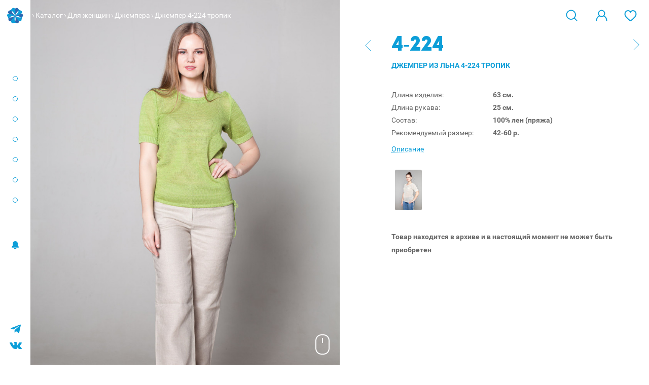

--- FILE ---
content_type: text/html; charset=utf-8
request_url: https://www.siniylen.ru/catalog/dzhemper-4-224/
body_size: 5262
content:
<!DOCTYPE html PUBLIC "-//W3C//DTD XHTML 1.0 Strict//EN" "http://www.w3.org/TR/xhtml1/DTD/xhtml1-strict.dtd">
<html
  xmlns="http://www.w3.org/1999/xhtml"
  dir="ltr"
  lang="ru"
  xml:lang="ru"
>
  <head>
    <title>Джемпер 4-224 тропик / Синий лён</title>
    <meta http-equiv="Content-Type" content="text/html; charset=utf-8" />
    <meta name="viewport" content="width=device-width, initial-scale= 1, maximum-scale=1, user-scalable=no" />
    <meta name="theme-color" content="#0C9ED8" />
        <meta name="keywords" content="Джемпер, лен, опт, купить, цена, недорого, продажа, стоимость, интернет-магазин" />
            <meta name="description" content="Джемпер из льна 4-224 тропик и другие льняные изделия от производителя вы можете купить в нашем интернет-магазине. Только натуральный 100% лён. " />
    
    <link rel="icon" href="/bricks/favicon.ico" type="image/vnd.microsoft.icon" />
        <link href="https://www.siniylen.ru/catalog/dzhemper-4-224/" rel="canonical" />
            <link rel="stylesheet" type="text/css" href="/bricks/css/style.css?v=sdfefg rfgf56g" media="all" />
        <script>
      document.documentElement.id = "js";
    </script>
        <script src="/bricks/js/jquery/jquery-3.1.1.min.js"></script>
          </head>
  <body class="abs-header abs-product product-page m">
    <div class="m-trigger"></div>
    <main class="l-site-wrapper">
            <div class="l-main-menu-wrap" id="swipe-menu">
        <div class="l-main-menu-inner">
                    <div class="l-site-logo">
            <a href="/" title="Синий Лён">
              <div class="l-site-logo__top"><img src="/media/data/logo-sign.svg" /></div>
              <div class="l-site-logo__bottom"><img src="/media/data/logo-text.svg" alt="" /></div>
            </a>
          </div>
                              <div class="l-main-menu-dots i--top">
            <div class="dot"></div>
            <div class="dot"></div>
            <div class="dot"></div>
            <div class="dot"></div>
            <div class="dot"></div>
            <div class="dot"></div>
            <div class="dot"></div>
          </div>
          <div class="l-main-menu-out">
            <div class="l-main-menu">
              		<div class="box">
					<div class="box-content menu">
						<ul class="menu no-mark cf"><li  class=" no-child" ><a class="item"  href="https://www.siniylen.ru/kak-pravilno-yksajivat-za-odejdoi-iz-lna/">УХОД</a></li><li  class=" no-child" ><a class="item"  href="/about/">О компании</a></li><li  class=" has-child" ><a class="item"  href="/catalog/">Каталог</a><div class="childrens"><ul class="menu no-mark cf"><li  class=" no-child" ><a class="item"  href="https://www.siniylen.ru/catalog/kollekcii-velvet/">Коллекция «VELVET»</a></li><li  class=" no-child" ><a class="item"  href="catalog/new-kollekciya-/">NEW Коллекция  </a></li><li  class=" has-child" ><a class="item"  href="https://www.siniylen.ru/catalog/women/">Женщинам</a><div class="childrens"><ul class="menu no-mark cf"><li  class=" no-child" ><a class="item"  href="https://www.siniylen.ru/catalog/women/bluzy/">Блузки </a></li><li  class=" no-child" ><a class="item"  href="https://www.siniylen.ru/catalog/women/shorty/">Шорты</a></li><li  class=" no-child" ><a class="item"  href="https://www.siniylen.ru/catalog/women/zhakety/">Жакеты</a></li><li  class=" no-child" ><a class="item"  href="https://www.siniylen.ru/catalog/women/dzhempera/">Джемпера</a></li><li  class=" no-child" ><a class="item"  href="https://www.siniylen.ru/catalog/women/zhilety-kardigany-poncho/"> Жилеты</a></li><li  class=" no-child" ><a class="item"  href="https://www.siniylen.ru/catalog/women/kardigany/">Кардиганы</a></li><li  class=" no-child" ><a class="item"  href="https://www.siniylen.ru/catalog/women/poncho/">Пончо</a></li><li  class=" no-child" ><a class="item"  href="https://www.siniylen.ru/catalog/women/platya-sarafany/">Платья</a></li><li  class=" no-child" ><a class="item"  href="https://www.siniylen.ru/catalog/women/yubki-bryuki/">Юбки</a></li><li  class=" no-child" ><a class="item"  href="https://www.siniylen.ru/catalog/women/mayki-topy/">Блуза-топ</a></li><li  class=" no-child" ><a class="item"  href="https://www.siniylen.ru/catalog/women/bryuki/">Брюки</a></li><li  class=" no-child" ><a class="item"  href="https://www.siniylen.ru/catalog/aksessuary/golovnye-ubory/">Аксессуары</a></li></ul></div></li><li  class=" has-child" ><a class="item"  href="https://www.siniylen.ru/catalog/men/">Мужчинам</a><div class="childrens"><ul class="menu no-mark cf"><li  class=" no-child" ><a class="item"  href="https://www.siniylen.ru/catalog/men/dzhempera/">Джемпера</a></li><li  class=" no-child" ><a class="item"  href="atalog/men/dzhemper-s-korotkim-rukavom-/">Джемпер с коротким рукавом</a></li><li  class=" no-child" ><a class="item"  href="https://www.siniylen.ru/catalog/men/mayki/">Майки</a></li><li  class=" no-child" ><a class="item"  href="https://www.siniylen.ru/catalog/men/bryuki/">Брюки</a></li><li  class=" no-child" ><a class="item"  href="https://www.siniylen.ru/catalog/men/noski/">Носки</a></li><li  class=" no-child" ><a class="item"  href="https://www.siniylen.ru/catalog/men/dzhempera/">Жакеты</a></li></ul></div></li><li  class=" no-child" ><a class="item"  href="https://www.siniylen.ru/catalog/stok/">Сток опт</a></li><li  class=" no-child" ><a class="item"  href="https://www.siniylen.ru/kak-opredelit-svoi-razmer/">Размерный ряд</a></li></ul></div></li><li  class=" no-child" ><a class="item"  href="https://www.siniylen.ru/partners/">Партнерам</a></li><li  class=" no-child" ><a class="item"  href="https://www.siniylen.ru/points/">Где купить</a></li><li  class=" no-child" ><a class="item"  href="/news/">Новости</a></li><li  class=" no-child" ><a class="item"  href="https://www.siniylen.ru/contacts/">Контакты</a></li><li  class=" no-child" ><a class="item"  href="http://stock.siniylen.ru/">Сток</a></li></ul>		</div>
	</div>
<div data-id="welcome" class="l-welcome posr">
    <a href="https://www.siniylen.ru/login/" class="js-login"><span class="icon icon-lock"></span></a>
    <span class="cart-link-text hidden-md-up"><a class="user js-login" rel="nofollow" href="https://www.siniylen.ru/login/">Войти</a></span>
</div>            </div>
            <div class="c-head__search m-visible">
              <div class="c-head__search-input">
                <form name="search" method="get" accept-charset="UTF-8" enctype="multipart/form-data" action="/search/">
                  <input
                    type="text"
                    placeholder="Найти по названию или артикулу"
                    name="q"
                    value=""
                    tabindex="0"
                  />
                  <div class="c-head__search-bttn">
                    <button type="submit" class="icon-search"></button>
                  </div>
                </form>
              </div>
            </div>
                        <div
              class="mark-news-wrap"
            >
              <div class="mark-news">
                <span class="icon-wrap"><span class="icon icon-bel"></span></span>
                <div class="mark-news__cnt">
                  <button type="button" class="js-mark-news-close icon icon--remove-blue"></button>
                  <div class="date">26 января 2026</div>
                  <a href="https://www.siniylen.ru/news/korrektirovka-cen/">Корректировка цен</a>
                </div>
              </div>
            </div>
                      </div>
          <div class="l-site-phone">+7 (4942) 37-10-11</div>
          <div class="l-insta">
            <a href="https://t.me/siniylenn" target="_blank" class="l-vk__link">
                <span class="icon-tg"></span>
            </a>
            <a href="https://vk.com/siniilen" target="_blank" class="l-vk__link">
              <span class="icon-vk"></span>
            </a>
          </div>
                              </div>
                <div class="menu-overlay"></div>
              </div>
            <div class="l-wrapper">
        <section class="l-site-content">
          <header class="l-header d-flex">
            <div class="l-header__left">
                                          <div class="l-breadcrumb m-hidden">
                                                <span class="separator"><span class="icon icon--arrow"></span></span>
                                                <a href="https://www.siniylen.ru/catalog/">Каталог</a>
                                                                <span class="separator"><span class="icon icon--arrow"></span></span>
                                                <a href="https://www.siniylen.ru/catalog/women/">Для женщин</a>
                                                                <span class="separator"><span class="icon icon--arrow"></span></span>
                                                <a href="https://www.siniylen.ru/catalog/women/dzhempera/">Джемпера</a>
                                                                <span class="separator"><span class="icon icon--arrow"></span></span>
                                                <span>Джемпер 4-224 тропик</span>
                                              </div>
                          </div>
            <div class="row-offcanvas__toggler m-visible">
              <a class="menu-boorger" href="#swipe-menu" id="open-swipe-sidebar">
                <div class="menu-boorger__line"></div>
                <div class="menu-boorger__line"></div>
                <div class="menu-boorger__line"></div>
              </a>
            </div>
                        <div class="m-logo m-visible">
              <a href="/" title="Синий Лён">
                <div class="m-logo__left"><img src="/media/data/logo-sign.svg" /></div>
                <div class="m-logo__right"><img src="/media/data/logo-text.svg" alt="" /></div>
              </a>
            </div>
                        
            <div class="l-site-header">
              <div class="c-head__search m-hidden">
                <div class="c-head__search-fader">
                  <div class="c-head__search-input">
                    <form
                      name="search"
                      method="get"
                      accept-charset="UTF-8"
                      enctype="multipart/form-data"
                      action="/search/"
                    >
                      <input
                        type="text"
                        placeholder="Найти по названию или артикулу"
                        name="q"
                        value=""
                        tabindex="0"
                      />
                      <div class="c-head__search-bttn">
                        <button type="submit" class="icon-search"></button>
                      </div>
                    </form>
                  </div>
                </div>
                <div class="c-head__search-toggler">
                  <span class="icon-search"></span>
                  <span class="icon-cross"></span>
                </div>
              </div>

              <div data-id="wishlist" class="header-wishlist">
                <a
                  class="wish-link badge"
                  rel="nofollow"
                  href="https://www.siniylen.ru/account/wishlist/"
                  title="Желания"
                  data-badge="0"
                  data-id="wishlist-counter"
                >
                  <span class="icon icon--wishlist"></span>
                  
                </a>
              </div>

              <div data-id="welcome" class="l-welcome posr">
    <a href="https://www.siniylen.ru/login/" class="js-login"><span class="icon icon-lock"></span></a>
    <span class="cart-link-text hidden-md-up"><a class="user js-login" rel="nofollow" href="https://www.siniylen.ru/login/">Войти</a></span>
</div>            </div>
                      </header>
          <div class="l-heading-line d-flex flex-wrap">
                                    <div class="l-breadcrumb hidden-md-up">
                                          <a href="https://www.siniylen.ru/catalog/">Каталог</a>
                                                        <a href="https://www.siniylen.ru/catalog/women/">Для женщин</a>
                                                        <a href="https://www.siniylen.ru/catalog/women/dzhempera/">Джемпера</a>
                                                                    </div>
                                  </div>

          <div id="notification">
                      </div>

          
          <div class="l-main-content">
            
<div class="p-product container-fluid">
	<div class="p-product__top row">
				<div class="col-md-6">
            <div class="p-product__image-wrap">
                <div class="mouse-helper-wrap">
                    <svg xmlns="http://www.w3.org/2000/svg" width="28" height="40" fill="none"><path fill="#fff" fill-rule="evenodd" d="M12 2h4c5.523 0 10 4.477 10 10v16c0 5.523-4.477 10-10 10h-4C6.477 38 2 33.523 2 28V12C2 6.477 6.477 2 12 2ZM0 12C0 5.373 5.373 0 12 0h4c6.627 0 12 5.373 12 12v16c0 6.627-5.373 12-12 12h-4C5.373 40 0 34.627 0 28V12Zm15-4a1 1 0 1 0-2 0v8a1 1 0 1 0 2 0V8Z" clip-rule="evenodd"/></svg>
                </div>
                                <div id="image" class="p-product__image has-images">
                    <a href="https://www.siniylen.ru/media/cache/vsplyvayushchee-izobrazhenie-tovara/1400-2100/data/catalog/4-224-tropik-1.jpg" title="" class="p-product__image-main popup-image">
                        <img width="1400" height="2100" src="https://www.siniylen.ru/media/cache/kartochka-tovara-opt/800-1200/data/catalog/4-224-tropik-1.jpg" title="" alt="" />
                    </a>
                                        <div class="p-product__image-wrap-add swiper-container js-change-image js-xs-scrolled hidden-md-up">
                        <div class="p-product__image-wrap-inner swiper-wrapper" style="width: 400vw">
                                                        <a href="https://www.siniylen.ru/media/cache/vsplyvayushchee-izobrazhenie-tovara/1400-2100/data/catalog/4-224-tropik-1.jpg" title="" data-thumb="https://www.siniylen.ru/media/cache/kartochka-tovara-opt/800-1200/data/catalog/4-224-tropik-1.jpg" class="swiper-slide">
                                <img src="https://www.siniylen.ru/media/cache/spisok-tovarov-opt/400-600/data/catalog/4-224-tropik-1.jpg" title="" alt="" />
                            </a>
                                                        <a href="https://www.siniylen.ru/media/cache/vsplyvayushchee-izobrazhenie-tovara/1400-2100/data/catalog/4-224-tropik.jpg" title="" data-thumb="https://www.siniylen.ru/media/cache/kartochka-tovara-opt/800-1200/data/catalog/4-224-tropik.jpg" class="swiper-slide">
                                <img src="https://www.siniylen.ru/media/cache/spisok-tovarov-opt/400-600/data/catalog/4-224-tropik.jpg" title="" alt="" />
                            </a>
                                                        <a href="https://www.siniylen.ru/media/cache/vsplyvayushchee-izobrazhenie-tovara/1400-2100/data/catalog/4-224-tropik-3.jpg" title="" data-thumb="https://www.siniylen.ru/media/cache/kartochka-tovara-opt/800-1200/data/catalog/4-224-tropik-3.jpg" class="swiper-slide">
                                <img src="https://www.siniylen.ru/media/cache/spisok-tovarov-opt/400-600/data/catalog/4-224-tropik-3.jpg" title="" alt="" />
                            </a>
                                                        <a href="https://www.siniylen.ru/media/cache/vsplyvayushchee-izobrazhenie-tovara/1400-2100/data/catalog/4-224-tropik-2.jpg" title="" data-thumb="https://www.siniylen.ru/media/cache/kartochka-tovara-opt/800-1200/data/catalog/4-224-tropik-2.jpg" class="swiper-slide">
                                <img src="https://www.siniylen.ru/media/cache/spisok-tovarov-opt/400-600/data/catalog/4-224-tropik-2.jpg" title="" alt="" />
                            </a>
                                                    </div>
                        <div class="swiper-pager"></div>
                    </div>
                    
                    <div class="xs-product-wishlink wishlink-wrap">
                        <a data-id="https://www.siniylen.ru/account/wishlist/add/?product_id=555" rel="nofollow" class="wishlist-mark">
                            <span class="icon icon--wishlists"></span>
                        </a>
                    </div>

                </div>
                            </div>

                        <div class="p-product__description"><p style="font-size: 13px;">Джемпер 100% лен, прямой силуэт.</p>

<p style="font-size: 13px;">Рукав короткий.</p>

<p style="font-size: 13px;">Низ изделия фиксируется шнурком.</p>

<p style="font-size: 13px;">&nbsp;</p>

<p style="font-size: 13px;">- В изделии из натуральных волокон возможно наличие уплотнений и образование "пуха"</p>
</div>
            
                        <div class="p-product__image-unders js-fancy-image">
                                <a href="https://www.siniylen.ru/media/cache/vsplyvayushchee-izobrazhenie-tovara/1400-2100/data/catalog/4-224-tropik.jpg" title="" data-thumb="https://www.siniylen.ru/media/cache/kartochka-tovara-opt/800-1200/data/catalog/4-224-tropik.jpg">
                    <img src="https://www.siniylen.ru/media/cache/kartochka-tovara-opt/800-1200/data/catalog/4-224-tropik.jpg" title="" alt="" />
                </a>
                                <a href="https://www.siniylen.ru/media/cache/vsplyvayushchee-izobrazhenie-tovara/1400-2100/data/catalog/4-224-tropik-3.jpg" title="" data-thumb="https://www.siniylen.ru/media/cache/kartochka-tovara-opt/800-1200/data/catalog/4-224-tropik-3.jpg">
                    <img src="https://www.siniylen.ru/media/cache/kartochka-tovara-opt/800-1200/data/catalog/4-224-tropik-3.jpg" title="" alt="" />
                </a>
                                <a href="https://www.siniylen.ru/media/cache/vsplyvayushchee-izobrazhenie-tovara/1400-2100/data/catalog/4-224-tropik-2.jpg" title="" data-thumb="https://www.siniylen.ru/media/cache/kartochka-tovara-opt/800-1200/data/catalog/4-224-tropik-2.jpg">
                    <img src="https://www.siniylen.ru/media/cache/kartochka-tovara-opt/800-1200/data/catalog/4-224-tropik-2.jpg" title="" alt="" />
                </a>
                            </div>
            		</div>
				<div class="col-md-5 offset-md-1">
            <div class="p-product__info-wrap">
                <div class="p-product__info-all">
                    <div class="p-product__info">
                                                <div class="p-product__sku-wrap">
                            <div class="p-product__sku">
                                4-224                            </div>
                                                                                    <a href="https://www.siniylen.ru/catalog/dzhemper-4-225/" class="p-product__next icon icon--arrow-big"></a>
                                                                                    <a href="https://www.siniylen.ru/catalog/dzhemper-4-207/-2" class="p-product__prev icon icon--arrow-big icon--arrow-left"></a>
                                                        
                            <h1 class="heading-inder">Джемпер из льна 4-224 тропик </h1>

                        </div>
                                                
                        <div class="p-product__attributes">
                                                                                    <div class="attr">
                                <span class="title">Длина изделия:</span>
                                <span class="content">
                                    63 см.                                </span>
                            </div>
                                                        <div class="attr">
                                <span class="title">Длина рукава:</span>
                                <span class="content">
                                    25 см.                                </span>
                            </div>
                                                        <div class="attr">
                                <span class="title">Состав:</span>
                                <span class="content">
                                    100% лен (пряжа)                                </span>
                            </div>
                                                        <div class="attr">
                                <span class="title">Рекомендуемый размер:</span>
                                <span class="content">
                                    42-60 р.                                </span>
                            </div>
                                                        
                                                        <div class="attr is--latest"><a class="js-link js-scroll-to" data-target=".p-product__description">Описание</a></div>
                                                    </div>

                                                <div class="p-product__simular">
                                                        <div class="items-wrap d-flex flex-wrap">
                                                                                                <div class="item lable-view count-1">
                                    <a href="https://www.siniylen.ru/catalog/dzhemper-4-207/-2">
                                                                                <img src="https://www.siniylen.ru/media/cache/simular_thumb/60-80/data/catalog/4-224-1.jpg" />
                                                                            </a>
                                </div>
                                                                                            </div>
                                                </div>
                                                                                                <p><strong>Товар находится в архиве и в настоящий момент не может быть приобретен</strong></p>
                        
                                                <div class="p-product__description-xs"><p style="font-size: 13px;">Джемпер 100% лен, прямой силуэт.</p>

<p style="font-size: 13px;">Рукав короткий.</p>

<p style="font-size: 13px;">Низ изделия фиксируется шнурком.</p>

<p style="font-size: 13px;">&nbsp;</p>

<p style="font-size: 13px;">- В изделии из натуральных волокон возможно наличие уплотнений и образование "пуха"</p>
</div>
                        
                        
                        
                    </div>
                </div>
            </div>
		</div>
	</div>
</div>          </div>

          
          
          
                  </section>
        <footer class="l-footer">
                    <div class="l-footer-copy">
            <span>© ИП Воробьев Д. В., 2005-2026.</span>
            <a href="https://www.siniylen.ru/offer-attention/">Сайт не является договором оферты</a>
          </div>
        </footer>
      </div>
    </main>
    <div id="frame"></div>
        <script src="/bricks/js/product.js"></script>
        <script src="/bricks/js/jquery/jquery.sticky.js"></script>
        <script src="/bricks/js/hammer.min.js"></script>
        <script src="/bricks/js/jquery/jquery-ui-custom.min.js"></script>
        <script src="/bricks/js/jquery/jquery.fancybox.min.js"></script>
        <script src="/bricks/js/jquery/jquery.floatThead.min.js"></script>
        <script src="/bricks/js/jquery/jquery.mmenu.all.js"></script>
        <script src="/bricks/js/jquery/swiper.jquery.min.js"></script>
        <script src="/bricks/js/poppper.min.js"></script>
        <script src="/bricks/js/tippy.standalone.min.js"></script>
        <script src="/bricks/js/perfect-scrollbar.min.js"></script>
        <script src="/bricks/js/petite-vue.iife.js"></script>
        <script src="/bricks/js/common.js?v=uvjdfvdfsldkjlksdv"></script>
            <script type="text/javascript">
      (function(d, w, c) {
        (w[c] = w[c] || []).push(function() {
          try {
            w.yaCounter22916209 = new Ya.Metrika({
              id: 22916209,
              webvisor: true,
              clickmap: true,
              trackLinks: true,
              accurateTrackBounce: true
            });
          } catch (e) {}
        });
        var n = d.getElementsByTagName("script")[0],
          s = d.createElement("script"),
          f = function() {
            n.parentNode.insertBefore(s, n);
          };
        s.type = "text/javascript";
        s.async = true;
        s.src = (d.location.protocol == "https:" ? "https:" : "http:") + "//mc.yandex.ru/metrika/watch.js";
        if (w.opera == "[object Opera]") {
          d.addEventListener("DOMContentLoaded", f, false);
        } else {
          f();
        }
      })(document, window, "yandex_metrika_callbacks");
    </script>
    <noscript
      ><div><img src="//mc.yandex.ru/watch/22916209" style="position:absolute; left:-9999px;" alt="" /></div
    ></noscript>
      </body>
</html>


--- FILE ---
content_type: text/css
request_url: https://www.siniylen.ru/bricks/css/style.css?v=sdfefg%20rfgf56g
body_size: 36933
content:
html{line-height:1.15}article,aside,footer,header,nav,section{display:block}h1{font-size:2em;margin:.67em 0}figcaption,figure,main{display:block}figure{margin:1em 40px}hr{box-sizing:content-box;height:0;overflow:visible}pre{font-family:monospace,monospace;font-size:1em}a{background-color:transparent;-webkit-text-decoration-skip:objects}abbr[title]{border-bottom:none;text-decoration:underline;text-decoration:underline dotted}b,strong{font-weight:inherit;font-weight:bolder}code,kbd,samp{font-family:monospace,monospace;font-size:1em}dfn{font-style:italic}mark{background-color:#ff0;color:#000}small{font-size:80%}sub,sup{font-size:75%;line-height:0;position:relative;vertical-align:baseline}sub{bottom:-.25em}sup{top:-.5em}audio,video{display:inline-block}audio:not([controls]){display:none;height:0}img{border-style:none}svg:not(:root){overflow:hidden}button,input,optgroup,select,textarea{margin:0}button,input{overflow:visible}button,select{text-transform:none}[type=reset],[type=submit],button,html [type=button]{-webkit-appearance:button}[type=button]::-moz-focus-inner,[type=reset]::-moz-focus-inner,[type=submit]::-moz-focus-inner,button::-moz-focus-inner{border-style:none;padding:0}[type=button]:-moz-focusring,[type=reset]:-moz-focusring,[type=submit]:-moz-focusring,button:-moz-focusring{outline:1px dotted ButtonText}legend{box-sizing:border-box;color:inherit;display:table;max-width:100%;padding:0;white-space:normal}progress{display:inline-block;vertical-align:baseline}textarea{overflow:auto}[type=checkbox],[type=radio]{box-sizing:border-box;padding:0}[type=number]::-webkit-inner-spin-button,[type=number]::-webkit-outer-spin-button{height:auto}[type=search]{-webkit-appearance:textfield;outline-offset:-2px}[type=search]::-webkit-search-cancel-button,[type=search]::-webkit-search-decoration{-webkit-appearance:none}::-webkit-file-upload-button{-webkit-appearance:button;font:inherit}details,menu{display:block}summary{display:list-item}canvas{display:inline-block}[hidden],template{display:none}@font-face{font-family:Roboto;src:url(fonts/Roboto-Regular.eot);src:url(fonts/Roboto-Regular.eot?#iefix) format("embedded-opentype"),url(fonts/Roboto-Regular.woff) format("woff"),url(fonts/Roboto-Regular.ttf) format("truetype"),url(fonts/Roboto-Regular.svg#Roboto-Regular) format("svg");font-weight:400;font-style:normal}@font-face{font-family:Roboto;src:url(fonts/Roboto-Bold.eot);src:url(fonts/Roboto-Bold.eot?#iefix) format("embedded-opentype"),url(fonts/Roboto-Bold.woff) format("woff"),url(fonts/Roboto-Bold.ttf) format("truetype"),url(fonts/Roboto-Bold.svg#Roboto-Bold) format("svg");font-weight:700;font-style:normal}@font-face{font-family:Intro;src:url(Intro.eot);src:url(fonts/Intro.eot?#iefix) format("embedded-opentype"),url(fonts/Intro.woff) format("woff"),url(fonts/Intro.ttf) format("truetype"),url(fonts/Intro.svg#Intro) format("svg");font-weight:400;font-style:normal}html{box-sizing:border-box;-ms-overflow-style:scrollbar}*,:after,:before{box-sizing:inherit}.container{position:relative;margin-left:auto;margin-right:auto;padding-right:0;padding-left:0}@media (min-width:576px){.container{padding-right:0;padding-left:0}}@media (min-width:768px){.container{padding-right:0;padding-left:0}}@media (min-width:992px){.container{padding-right:0;padding-left:0}}@media (min-width:1200px){.container{padding-right:0;padding-left:0}}@media (min-width:576px){.container{width:540px;max-width:100%}}@media (min-width:768px){.container{width:720px;max-width:100%}}@media (min-width:992px){.container{width:960px;max-width:100%}}@media (min-width:1200px){.container{width:1140px;max-width:100%}}.container-fluid{position:relative;margin-left:auto;margin-right:auto;padding-right:0;padding-left:0}@media (min-width:576px){.container-fluid{padding-right:0;padding-left:0}}@media (min-width:768px){.container-fluid{padding-right:0;padding-left:0}}@media (min-width:992px){.container-fluid{padding-right:0;padding-left:0}}@media (min-width:1200px){.container-fluid{padding-right:0;padding-left:0}}.row{display:flex;flex-wrap:wrap;margin-right:0;margin-left:0}@media (min-width:576px){.row{margin-right:0;margin-left:0}}@media (min-width:768px){.row{margin-right:0;margin-left:0}}@media (min-width:992px){.row{margin-right:0;margin-left:0}}@media (min-width:1200px){.row{margin-right:0;margin-left:0}}.no-gutters{margin-right:0;margin-left:0}.no-gutters>.col,.no-gutters>[class*=col-]{padding-right:0;padding-left:0}.col,.col-1,.col-2,.col-3,.col-4,.col-5,.col-6,.col-7,.col-8,.col-9,.col-10,.col-11,.col-12,.col-lg,.col-lg-1,.col-lg-2,.col-lg-3,.col-lg-4,.col-lg-5,.col-lg-6,.col-lg-7,.col-lg-8,.col-lg-9,.col-lg-10,.col-lg-11,.col-lg-12,.col-md,.col-md-1,.col-md-2,.col-md-3,.col-md-4,.col-md-5,.col-md-6,.col-md-7,.col-md-8,.col-md-9,.col-md-10,.col-md-11,.col-md-12,.col-sm,.col-sm-1,.col-sm-2,.col-sm-3,.col-sm-4,.col-sm-5,.col-sm-6,.col-sm-7,.col-sm-8,.col-sm-9,.col-sm-10,.col-sm-11,.col-sm-12,.col-xl,.col-xl-1,.col-xl-2,.col-xl-3,.col-xl-4,.col-xl-5,.col-xl-6,.col-xl-7,.col-xl-8,.col-xl-9,.col-xl-10,.col-xl-11,.col-xl-12{position:relative;width:100%;min-height:1px;padding-right:0;padding-left:0}@media (min-width:576px){.col,.col-1,.col-2,.col-3,.col-4,.col-5,.col-6,.col-7,.col-8,.col-9,.col-10,.col-11,.col-12,.col-lg,.col-lg-1,.col-lg-2,.col-lg-3,.col-lg-4,.col-lg-5,.col-lg-6,.col-lg-7,.col-lg-8,.col-lg-9,.col-lg-10,.col-lg-11,.col-lg-12,.col-md,.col-md-1,.col-md-2,.col-md-3,.col-md-4,.col-md-5,.col-md-6,.col-md-7,.col-md-8,.col-md-9,.col-md-10,.col-md-11,.col-md-12,.col-sm,.col-sm-1,.col-sm-2,.col-sm-3,.col-sm-4,.col-sm-5,.col-sm-6,.col-sm-7,.col-sm-8,.col-sm-9,.col-sm-10,.col-sm-11,.col-sm-12,.col-xl,.col-xl-1,.col-xl-2,.col-xl-3,.col-xl-4,.col-xl-5,.col-xl-6,.col-xl-7,.col-xl-8,.col-xl-9,.col-xl-10,.col-xl-11,.col-xl-12{padding-right:0;padding-left:0}}@media (min-width:768px){.col,.col-1,.col-2,.col-3,.col-4,.col-5,.col-6,.col-7,.col-8,.col-9,.col-10,.col-11,.col-12,.col-lg,.col-lg-1,.col-lg-2,.col-lg-3,.col-lg-4,.col-lg-5,.col-lg-6,.col-lg-7,.col-lg-8,.col-lg-9,.col-lg-10,.col-lg-11,.col-lg-12,.col-md,.col-md-1,.col-md-2,.col-md-3,.col-md-4,.col-md-5,.col-md-6,.col-md-7,.col-md-8,.col-md-9,.col-md-10,.col-md-11,.col-md-12,.col-sm,.col-sm-1,.col-sm-2,.col-sm-3,.col-sm-4,.col-sm-5,.col-sm-6,.col-sm-7,.col-sm-8,.col-sm-9,.col-sm-10,.col-sm-11,.col-sm-12,.col-xl,.col-xl-1,.col-xl-2,.col-xl-3,.col-xl-4,.col-xl-5,.col-xl-6,.col-xl-7,.col-xl-8,.col-xl-9,.col-xl-10,.col-xl-11,.col-xl-12{padding-right:0;padding-left:0}}@media (min-width:992px){.col,.col-1,.col-2,.col-3,.col-4,.col-5,.col-6,.col-7,.col-8,.col-9,.col-10,.col-11,.col-12,.col-lg,.col-lg-1,.col-lg-2,.col-lg-3,.col-lg-4,.col-lg-5,.col-lg-6,.col-lg-7,.col-lg-8,.col-lg-9,.col-lg-10,.col-lg-11,.col-lg-12,.col-md,.col-md-1,.col-md-2,.col-md-3,.col-md-4,.col-md-5,.col-md-6,.col-md-7,.col-md-8,.col-md-9,.col-md-10,.col-md-11,.col-md-12,.col-sm,.col-sm-1,.col-sm-2,.col-sm-3,.col-sm-4,.col-sm-5,.col-sm-6,.col-sm-7,.col-sm-8,.col-sm-9,.col-sm-10,.col-sm-11,.col-sm-12,.col-xl,.col-xl-1,.col-xl-2,.col-xl-3,.col-xl-4,.col-xl-5,.col-xl-6,.col-xl-7,.col-xl-8,.col-xl-9,.col-xl-10,.col-xl-11,.col-xl-12{padding-right:0;padding-left:0}}@media (min-width:1200px){.col,.col-1,.col-2,.col-3,.col-4,.col-5,.col-6,.col-7,.col-8,.col-9,.col-10,.col-11,.col-12,.col-lg,.col-lg-1,.col-lg-2,.col-lg-3,.col-lg-4,.col-lg-5,.col-lg-6,.col-lg-7,.col-lg-8,.col-lg-9,.col-lg-10,.col-lg-11,.col-lg-12,.col-md,.col-md-1,.col-md-2,.col-md-3,.col-md-4,.col-md-5,.col-md-6,.col-md-7,.col-md-8,.col-md-9,.col-md-10,.col-md-11,.col-md-12,.col-sm,.col-sm-1,.col-sm-2,.col-sm-3,.col-sm-4,.col-sm-5,.col-sm-6,.col-sm-7,.col-sm-8,.col-sm-9,.col-sm-10,.col-sm-11,.col-sm-12,.col-xl,.col-xl-1,.col-xl-2,.col-xl-3,.col-xl-4,.col-xl-5,.col-xl-6,.col-xl-7,.col-xl-8,.col-xl-9,.col-xl-10,.col-xl-11,.col-xl-12{padding-right:0;padding-left:0}}.col{flex-basis:0;flex-grow:1;max-width:100%}.col-auto{flex:0 0 auto;width:auto}.col-1{flex:0 0 8.333333%;max-width:8.333333%}.col-2{flex:0 0 16.666667%;max-width:16.666667%}.col-3{flex:0 0 25%;max-width:25%}.col-4{flex:0 0 33.333333%;max-width:33.333333%}.col-5{flex:0 0 41.666667%;max-width:41.666667%}.col-6{flex:0 0 50%;max-width:50%}.col-7{flex:0 0 58.333333%;max-width:58.333333%}.col-8{flex:0 0 66.666667%;max-width:66.666667%}.col-9{flex:0 0 75%;max-width:75%}.col-10{flex:0 0 83.333333%;max-width:83.333333%}.col-11{flex:0 0 91.666667%;max-width:91.666667%}.col-12{flex:0 0 100%;max-width:100%}.pull-0{right:auto}.pull-1{right:8.333333%}.pull-2{right:16.666667%}.pull-3{right:25%}.pull-4{right:33.333333%}.pull-5{right:41.666667%}.pull-6{right:50%}.pull-7{right:58.333333%}.pull-8{right:66.666667%}.pull-9{right:75%}.pull-10{right:83.333333%}.pull-11{right:91.666667%}.pull-12{right:100%}.push-0{left:auto}.push-1{left:8.333333%}.push-2{left:16.666667%}.push-3{left:25%}.push-4{left:33.333333%}.push-5{left:41.666667%}.push-6{left:50%}.push-7{left:58.333333%}.push-8{left:66.666667%}.push-9{left:75%}.push-10{left:83.333333%}.push-11{left:91.666667%}.push-12{left:100%}.offset-1{margin-left:8.333333%}.offset-2{margin-left:16.666667%}.offset-3{margin-left:25%}.offset-4{margin-left:33.333333%}.offset-5{margin-left:41.666667%}.offset-6{margin-left:50%}.offset-7{margin-left:58.333333%}.offset-8{margin-left:66.666667%}.offset-9{margin-left:75%}.offset-10{margin-left:83.333333%}.offset-11{margin-left:91.666667%}@media (min-width:576px){.col-sm{flex-basis:0;flex-grow:1;max-width:100%}.col-sm-auto{flex:0 0 auto;width:auto}.col-sm-1{flex:0 0 8.333333%;max-width:8.333333%}.col-sm-2{flex:0 0 16.666667%;max-width:16.666667%}.col-sm-3{flex:0 0 25%;max-width:25%}.col-sm-4{flex:0 0 33.333333%;max-width:33.333333%}.col-sm-5{flex:0 0 41.666667%;max-width:41.666667%}.col-sm-6{flex:0 0 50%;max-width:50%}.col-sm-7{flex:0 0 58.333333%;max-width:58.333333%}.col-sm-8{flex:0 0 66.666667%;max-width:66.666667%}.col-sm-9{flex:0 0 75%;max-width:75%}.col-sm-10{flex:0 0 83.333333%;max-width:83.333333%}.col-sm-11{flex:0 0 91.666667%;max-width:91.666667%}.col-sm-12{flex:0 0 100%;max-width:100%}.pull-sm-0{right:auto}.pull-sm-1{right:8.333333%}.pull-sm-2{right:16.666667%}.pull-sm-3{right:25%}.pull-sm-4{right:33.333333%}.pull-sm-5{right:41.666667%}.pull-sm-6{right:50%}.pull-sm-7{right:58.333333%}.pull-sm-8{right:66.666667%}.pull-sm-9{right:75%}.pull-sm-10{right:83.333333%}.pull-sm-11{right:91.666667%}.pull-sm-12{right:100%}.push-sm-0{left:auto}.push-sm-1{left:8.333333%}.push-sm-2{left:16.666667%}.push-sm-3{left:25%}.push-sm-4{left:33.333333%}.push-sm-5{left:41.666667%}.push-sm-6{left:50%}.push-sm-7{left:58.333333%}.push-sm-8{left:66.666667%}.push-sm-9{left:75%}.push-sm-10{left:83.333333%}.push-sm-11{left:91.666667%}.push-sm-12{left:100%}.offset-sm-0{margin-left:0}.offset-sm-1{margin-left:8.333333%}.offset-sm-2{margin-left:16.666667%}.offset-sm-3{margin-left:25%}.offset-sm-4{margin-left:33.333333%}.offset-sm-5{margin-left:41.666667%}.offset-sm-6{margin-left:50%}.offset-sm-7{margin-left:58.333333%}.offset-sm-8{margin-left:66.666667%}.offset-sm-9{margin-left:75%}.offset-sm-10{margin-left:83.333333%}.offset-sm-11{margin-left:91.666667%}}@media (min-width:768px){.col-md{flex-basis:0;flex-grow:1;max-width:100%}.col-md-auto{flex:0 0 auto;width:auto}.col-md-1{flex:0 0 8.333333%;max-width:8.333333%}.col-md-2{flex:0 0 16.666667%;max-width:16.666667%}.col-md-3{flex:0 0 25%;max-width:25%}.col-md-4{flex:0 0 33.333333%;max-width:33.333333%}.col-md-5{flex:0 0 41.666667%;max-width:41.666667%}.col-md-6{flex:0 0 50%;max-width:50%}.col-md-7{flex:0 0 58.333333%;max-width:58.333333%}.col-md-8{flex:0 0 66.666667%;max-width:66.666667%}.col-md-9{flex:0 0 75%;max-width:75%}.col-md-10{flex:0 0 83.333333%;max-width:83.333333%}.col-md-11{flex:0 0 91.666667%;max-width:91.666667%}.col-md-12{flex:0 0 100%;max-width:100%}.pull-md-0{right:auto}.pull-md-1{right:8.333333%}.pull-md-2{right:16.666667%}.pull-md-3{right:25%}.pull-md-4{right:33.333333%}.pull-md-5{right:41.666667%}.pull-md-6{right:50%}.pull-md-7{right:58.333333%}.pull-md-8{right:66.666667%}.pull-md-9{right:75%}.pull-md-10{right:83.333333%}.pull-md-11{right:91.666667%}.pull-md-12{right:100%}.push-md-0{left:auto}.push-md-1{left:8.333333%}.push-md-2{left:16.666667%}.push-md-3{left:25%}.push-md-4{left:33.333333%}.push-md-5{left:41.666667%}.push-md-6{left:50%}.push-md-7{left:58.333333%}.push-md-8{left:66.666667%}.push-md-9{left:75%}.push-md-10{left:83.333333%}.push-md-11{left:91.666667%}.push-md-12{left:100%}.offset-md-0{margin-left:0}.offset-md-1{margin-left:8.333333%}.offset-md-2{margin-left:16.666667%}.offset-md-3{margin-left:25%}.offset-md-4{margin-left:33.333333%}.offset-md-5{margin-left:41.666667%}.offset-md-6{margin-left:50%}.offset-md-7{margin-left:58.333333%}.offset-md-8{margin-left:66.666667%}.offset-md-9{margin-left:75%}.offset-md-10{margin-left:83.333333%}.offset-md-11{margin-left:91.666667%}}@media (min-width:992px){.col-lg{flex-basis:0;flex-grow:1;max-width:100%}.col-lg-auto{flex:0 0 auto;width:auto}.col-lg-1{flex:0 0 8.333333%;max-width:8.333333%}.col-lg-2{flex:0 0 16.666667%;max-width:16.666667%}.col-lg-3{flex:0 0 25%;max-width:25%}.col-lg-4{flex:0 0 33.333333%;max-width:33.333333%}.col-lg-5{flex:0 0 41.666667%;max-width:41.666667%}.col-lg-6{flex:0 0 50%;max-width:50%}.col-lg-7{flex:0 0 58.333333%;max-width:58.333333%}.col-lg-8{flex:0 0 66.666667%;max-width:66.666667%}.col-lg-9{flex:0 0 75%;max-width:75%}.col-lg-10{flex:0 0 83.333333%;max-width:83.333333%}.col-lg-11{flex:0 0 91.666667%;max-width:91.666667%}.col-lg-12{flex:0 0 100%;max-width:100%}.pull-lg-0{right:auto}.pull-lg-1{right:8.333333%}.pull-lg-2{right:16.666667%}.pull-lg-3{right:25%}.pull-lg-4{right:33.333333%}.pull-lg-5{right:41.666667%}.pull-lg-6{right:50%}.pull-lg-7{right:58.333333%}.pull-lg-8{right:66.666667%}.pull-lg-9{right:75%}.pull-lg-10{right:83.333333%}.pull-lg-11{right:91.666667%}.pull-lg-12{right:100%}.push-lg-0{left:auto}.push-lg-1{left:8.333333%}.push-lg-2{left:16.666667%}.push-lg-3{left:25%}.push-lg-4{left:33.333333%}.push-lg-5{left:41.666667%}.push-lg-6{left:50%}.push-lg-7{left:58.333333%}.push-lg-8{left:66.666667%}.push-lg-9{left:75%}.push-lg-10{left:83.333333%}.push-lg-11{left:91.666667%}.push-lg-12{left:100%}.offset-lg-0{margin-left:0}.offset-lg-1{margin-left:8.333333%}.offset-lg-2{margin-left:16.666667%}.offset-lg-3{margin-left:25%}.offset-lg-4{margin-left:33.333333%}.offset-lg-5{margin-left:41.666667%}.offset-lg-6{margin-left:50%}.offset-lg-7{margin-left:58.333333%}.offset-lg-8{margin-left:66.666667%}.offset-lg-9{margin-left:75%}.offset-lg-10{margin-left:83.333333%}.offset-lg-11{margin-left:91.666667%}}@media (min-width:1200px){.col-xl{flex-basis:0;flex-grow:1;max-width:100%}.col-xl-auto{flex:0 0 auto;width:auto}.col-xl-1{flex:0 0 8.333333%;max-width:8.333333%}.col-xl-2{flex:0 0 16.666667%;max-width:16.666667%}.col-xl-3{flex:0 0 25%;max-width:25%}.col-xl-4{flex:0 0 33.333333%;max-width:33.333333%}.col-xl-5{flex:0 0 41.666667%;max-width:41.666667%}.col-xl-6{flex:0 0 50%;max-width:50%}.col-xl-7{flex:0 0 58.333333%;max-width:58.333333%}.col-xl-8{flex:0 0 66.666667%;max-width:66.666667%}.col-xl-9{flex:0 0 75%;max-width:75%}.col-xl-10{flex:0 0 83.333333%;max-width:83.333333%}.col-xl-11{flex:0 0 91.666667%;max-width:91.666667%}.col-xl-12{flex:0 0 100%;max-width:100%}.pull-xl-0{right:auto}.pull-xl-1{right:8.333333%}.pull-xl-2{right:16.666667%}.pull-xl-3{right:25%}.pull-xl-4{right:33.333333%}.pull-xl-5{right:41.666667%}.pull-xl-6{right:50%}.pull-xl-7{right:58.333333%}.pull-xl-8{right:66.666667%}.pull-xl-9{right:75%}.pull-xl-10{right:83.333333%}.pull-xl-11{right:91.666667%}.pull-xl-12{right:100%}.push-xl-0{left:auto}.push-xl-1{left:8.333333%}.push-xl-2{left:16.666667%}.push-xl-3{left:25%}.push-xl-4{left:33.333333%}.push-xl-5{left:41.666667%}.push-xl-6{left:50%}.push-xl-7{left:58.333333%}.push-xl-8{left:66.666667%}.push-xl-9{left:75%}.push-xl-10{left:83.333333%}.push-xl-11{left:91.666667%}.push-xl-12{left:100%}.offset-xl-0{margin-left:0}.offset-xl-1{margin-left:8.333333%}.offset-xl-2{margin-left:16.666667%}.offset-xl-3{margin-left:25%}.offset-xl-4{margin-left:33.333333%}.offset-xl-5{margin-left:41.666667%}.offset-xl-6{margin-left:50%}.offset-xl-7{margin-left:58.333333%}.offset-xl-8{margin-left:66.666667%}.offset-xl-9{margin-left:75%}.offset-xl-10{margin-left:83.333333%}.offset-xl-11{margin-left:91.666667%}}*{box-sizing:border-box}html{-ms-text-size-adjust:100%;-webkit-text-size-adjust:100%;-webkit-font-smoothing:antialiased}body,html{height:100%}body{margin:0;font:14px/1.3em Roboto;color:#666;position:relative}a,button,label{cursor:pointer;outline:none!important}.g-brick-b__title,.p-product__sku,.ui-dialog-title,h1,h2,h3,h4,h5{font-weight:700;color:#0c9ed8;text-transform:uppercase;line-height:1.2em}.g-brick-b__title,.p-product__sku,.ui-dialog-title,h1,h2{font-family:Intro;font-weight:400;font-size:48px;margin:.2em 0 .6em}.l-heading-line h1{margin:0;position:relative;z-index:1}.l-heading-line{min-height:57px;margin:.6em 0 1.8em}body.front .l-heading-line{display:none!important}h2{margin:1.8em 0 .85em}h3{color:#666;font-weight:700;font-size:24px;line-height:1.2em;margin:1.8em 0 .9em}a{color:#0c9ed8;transition:all .25s ease-out}a:hover{color:#3066af;text-decoration:none}p{line-height:1.86em;max-width:56em}.col-1 p,.col-2 p,.col-3 p,.col-4 p,.col-5 p{line-height:1.71em}ol,ol li,p,ul,ul li{margin-bottom:.9em;margin-top:0}ol,ul{list-style:none;padding:0 0 0 60px}ol li,ul li{margin-bottom:1.1em;position:relative}ul li:after{content:"";width:30px;height:3px;position:absolute;top:10px;left:-43px;background:#0c9ed8}ol{counter-reset:a}ol li:after{counter-increment:a;content:counter(a) ".";position:absolute;top:2px;font-family:Intro;left:-40px;color:#0c9ed8;width:30px;text-align:right}ol.decimal{counter-reset:a 1 b}ol.decimal li:after{counter-increment:b;content:counter(a) "." counter(b)}ol[start="2"]{counter-reset:a 2 b}ol[start="3"]{counter-reset:a 3 b}ol[start="4"]{counter-reset:a 4 b}ol[start="5"]{counter-reset:a 5 b}ol[start="6"]{counter-reset:a 6 b}ol[start="7"]{counter-reset:a 7 b}ol[start="8"]{counter-reset:a 8 b}ol[start="9"]{counter-reset:a 9 b}ol[start="10"]{counter-reset:a 10 b}input[type=email],input[type=number],input[type=password],input[type=search],input[type=tel],input[type=text],select,textarea{height:36px;box-sizing:border-box;border-radius:3px;padding:5px 10px;vertical-align:middle;margin-right:7px;background:#fff;border:1px solid #0c9ed8;box-shadow:inset 1px 2px 2px 0 rgba(0,0,0,.1);border-radius:2px;font-size:18px;color:#666}input[type=email]:focus,input[type=number]:focus,input[type=password]:focus,input[type=search]:focus,input[type=tel]:focus,input[type=text]:focus,select:focus,textarea:focus{outline:none!important}input[type=email][size="1"],input[type=number][size="1"],input[type=password][size="1"],input[type=search][size="1"],input[type=tel][size="1"],input[type=text][size="1"],select[size="1"],textarea[size="1"]{width:53px}input[type=email][disabled],input[type=number][disabled],input[type=password][disabled],input[type=search][disabled],input[type=tel][disabled],input[type=text][disabled],select[disabled],textarea[disabled]{border-color:transparent;box-shadow:none}::-webkit-input-placeholder{color:#d8d8d8}:-ms-input-placeholder{color:#d8d8d8}:-moz-placeholder,::-moz-placeholder{color:#d8d8d8;opacity:1}input::-webkit-inner-spin-button,input::-webkit-outer-spin-button{-webkit-appearance:none;appearance:none;display:none}select{margin-right:0;max-width:100%;border-color:#0c9ed8;box-shadow:none}select#org_type{padding:7px 3px;width:80px;min-width:0;margin-right:15px}select#month{min-width:0;width:140px;margin-right:7px}textarea{height:auto;min-height:80px}input[type=checkbox],input[type=radio]{width:1px;height:1px;margin:0 -1px;position:relative;left:10px;opacity:0}input[type=checkbox]+label,input[type=radio]+label{font-size:18px;padding-left:27px;position:relative}.lable-view,input[type=radio]+label{display:inline-block;font-size:18px;font-weight:700;text-transform:uppercase;color:#666;border:3px solid transparent;border-radius:23px;padding:6px 9px;text-decoration:none}.lable-view a,input[type=radio]+label a{text-decoration:none}input[type=checkbox]+label:after{position:absolute;cursor:pointer;top:2px;left:0;width:18px;height:18px;content:"";border:3px solid #0c9ed8;border-radius:2px;transition:border-color .2s ease-out}input[type=radio]:checked+label{border-color:#0c9ed8;color:#0c9ed8}input[type=checkbox]:checked+label:after{background:url("data:image/svg+xml;charset=utf-8,%3Csvg xmlns='http://www.w3.org/2000/svg' viewBox='0 0 10 8' fill='none' stroke='%230c9ed8'%3E%3Cpolyline points='1.5 3.5 4.5 6.5 8.5 1.5' stroke-linecap='round' stroke-linejoin='round' stroke-width='3'/%3E%3C/svg%3E") no-repeat 1px/10px}.bttn{display:inline-block;font-size:21px;font-weight:700;text-transform:uppercase;color:#0c9ed8;border:3px solid #0c9ed8;background:transparent;border-radius:23px;padding:7px 27px;text-decoration:none;text-align:center;transition:all .25s ease-out}.bttn.bttn-square{text-transform:none;font-weight:400;border-radius:0;font-size:18px;color:#0c9ed8;border-width:1px;padding:8px 18px}.bttn.bttn--white{color:#fff;border-color:#fff}@media(min-width:575px){.bttn.bttn--white:hover{color:hsla(0,0%,100%,.7);border-color:hsla(0,0%,100%,.7)}}.bttn.bttn--unborder{color:#666;border-color:transparent}.bttn.bttn--unborder.active{border-color:#0c9ed8;color:#0c9ed8}@media(min-width:575px){.bttn:hover{color:#3066af;border-color:#3066af}}.bttn.bttn--filled{background:#0c9ed8;color:#fff;min-width:200px}@media(min-width:575px){.bttn.bttn--filled:hover{background:#3066af}}.bttn.bttn--orange{color:#fff;background:#f40;border-color:#f40}.js-attent-tippy{padding:0;border:0;background:none;top:-5px;position:relative}.bttn-icon,.js-attent-tippy{display:inline-flex;justify-content:center;align-items:center}.bttn-icon{border-radius:50%;width:46px;height:46px;background:#f40;border:none}.bttn-circle{line-height:31px;display:inline-block;vertical-align:middle;border-radius:50%;width:36px;height:36px;text-align:center;border:3px solid #d8d8d8;font-size:18px;color:#bdbdbb;font-weight:700;transition:all .25s ease-out}.bttn-circle:hover{border-color:#3066af}table{table-layout:fixed;width:100%;margin-bottom:50px}table thead td{padding:25px 6px;color:#000}table tbody td{padding:7px 6px}.no-mark{list-style:none;padding-left:0}.no-mark li{margin:0;padding:0}.no-mark li:after{display:none}.custom-list li{margin-bottom:22px}.custom-list li:after{display:none}.sub-link{margin:2px 0}.bttns-group{display:flex}.bttns-group .bttns-group__item{flex-grow:1;text-align:center;padding:13px 15px;color:#0c9ed8;border:1px solid #0c9ed8;border-right-width:0;text-decoration:none;display:flex;align-items:center;max-width:25%;text-transform:uppercase}.bttns-group .bttns-group__item span{flex-grow:1}.bttns-group .bttns-group__item:last-of-type{border-right-width:1px}.bttns-group .bttns-group__item.active{color:#fff;background:#0c9ed8}a.bttns-group__item:hover,a.pager-item:hover{color:#3066af}.f-row__group{margin-bottom:75px}.f-row{position:relative;margin-bottom:22px}.f-row>label{display:inline-block;vertical-align:middle;width:200px;font-size:18px;color:#666;cursor:pointer}.f-row>label.label-fw{width:100%}.f-row>label.label-vat{vertical-align:top;padding-top:7px}.f-row select{min-width:311px}.f-row .f-row__input-text{font-size:18px}.f-row .f-row__descr-wrap,.f-row .f-row__radios{position:relative;display:inline-block;vertical-align:middle}.f-row .f-row__descr-wrap{max-width:314px}.f-row .f-row__descr-wrap.is--flexy{max-width:none}.f-row .f-row__label-outer{margin-left:202px}.f-row .f-row__descr{position:absolute;left:100%;width:250px;margin-left:20px;top:0;color:#bdbdbb;line-height:22px}.f-row .error{position:relative;left:202px;font-size:12px;color:red}.f-row__group-toggle{display:none}.f-row__group-toggle.active{display:block}.toggle-comment-wrap.active .toggle-comment-title{opacity:0;margin-bottom:0}.toggle-comment-wrap.active .toggle-comment-textarea{display:block}.toggle-comment-title{margin-bottom:20px;transition:all .2s ease-out}.toggle-comment-title .add-comment{font-size:18px}.toggle-comment-textarea{display:none}.toggle-comment-textarea textarea{text-align:left}.toggle-switch__main{width:51px;height:22px;border-radius:11px;background:#3066af;position:relative}.toggle-switch__main .toggle-switch__circle{position:absolute;top:3px;left:4px;width:16px;height:16px;border-radius:50%;background:#fff;transition:all .2s ease-out}.toggle-switch__main.is--active-1 .toggle-switch__circle{left:auto;right:4px}.toggle-switch__item{margin:0 14px;line-height:21px}.toggle-switch__item a{text-decoration:none;color:#666}.js-link{color:#0c9ed8;text-decoration:underline;-webkit-text-decoration-style:dotted;text-decoration-style:dotted;border:none;background:none;padding:0;text-decoration-thickness:from-font}.js-link:hover{text-decoration:none}.js-link-xl{font-size:18px}.is-invisible{visibility:hidden;position:absolute;left:-99999px}.heading-inder{margin:.4em 0;font-family:Roboto;font-weight:700;font-size:14px;color:#0c9ed8;line-height:27px;text-transform:uppercase}.i--tar{text-align:right!important}.i--tal{text-align:left!important}.i--tac{text-align:center!important}.i--bm{margin-bottom:2.5em}.i--ttu{text-transform:uppercase}.floatThead-table{background:#fff}.news-detail-text div:last-of-type,.news-detail-text p:last-of-type,.news-detail-text span:last-of-type{margin-bottom:40px!important}.form-error{text-align:center;margin-bottom:20px;color:red}[v-cloak]{display:none!important}@media (min-width:575px){body.front .icon.icon-lock{background:url("data:image/svg+xml;charset=utf-8,%3Csvg width='24' height='24' xmlns='http://www.w3.org/2000/svg' fill='%23fff'%3E%3Cpath d='M10.82 1.55a7 7 0 0 0-4.18 1.94 6.93 6.93 0 0 0-.74 9.2c.07.1.14.2.14.22 0 .03-.15.13-.32.24A10.76 10.76 0 0 0 .53 22.1c0 .72 0 .73.12.92a1 1 0 0 0 1.73-.1c.07-.13.1-.33.14-.89a8.82 8.82 0 0 1 4.86-7.5l.28-.15.68.34a6.9 6.9 0 0 0 6.77-.24l.2-.11.37.18a8.92 8.92 0 0 1 4.8 7.48c.04.56.07.76.14.9a1 1 0 0 0 1.72.11c.13-.19.14-.24.15-.66.03-.91-.2-2.3-.56-3.4a13.9 13.9 0 0 0-1.2-2.48 11.53 11.53 0 0 0-3.34-3.27l-.46-.3.28-.39a7.4 7.4 0 0 0 1.2-2.87c.1-.58.1-1.77-.01-2.37a8.57 8.57 0 0 0-.63-1.9 7.32 7.32 0 0 0-3.3-3.22 7.21 7.21 0 0 0-3.65-.63Zm1.48 2.03a5.14 5.14 0 0 1 4.07 3.77c.08.3.1.49.1 1.15 0 .7-.02.84-.12 1.24a5.01 5.01 0 0 1-9.7 0c-.1-.4-.12-.53-.12-1.24 0-.7.02-.85.13-1.25a5.02 5.02 0 0 1 5.64-3.67Z'/%3E%3C/svg%3E") no-repeat 50%}body.front .c-head__search .icon-search{background:url("data:image/svg+xml;charset=utf-8,%3Csvg width='25' height='26' xmlns='http://www.w3.org/2000/svg' fill='%23fff'%3E%3Cpath d='M10.42 1.57a9.9 9.9 0 0 0-5.16 2 9.64 9.64 0 0 0 1.3 16.12 9.67 9.67 0 0 0 10.47-.77l.35-.27 2.34 2.33c1.29 1.28 2.4 2.37 2.46 2.4.19.12.51.15.74.06a1 1 0 0 0 .54-.56c.06-.2.03-.53-.07-.7-.04-.06-1.13-1.17-2.41-2.45l-2.34-2.34.27-.34a9.65 9.65 0 0 0-8.5-15.48Zm1.85 1.84a7.88 7.88 0 1 1-2.16 15.62 7.88 7.88 0 0 1 2.16-15.62Z'/%3E%3C/svg%3E") no-repeat 50%}body.front .header-wishlist .icon--wishlist{background:url("data:image/svg+xml;charset=utf-8,%3Csvg width='33' height='31' xmlns='http://www.w3.org/2000/svg' fill='none' stroke='%23fff'%3E%3Cpath d='M25.25 7.96A5.86 5.86 0 0 0 20.85 6c-1.27 0-2.43.41-3.45 1.22-.52.4-.99.9-1.4 1.49a7.16 7.16 0 0 0-1.4-1.5A5.46 5.46 0 0 0 11.15 6c-1.7 0-3.27.7-4.4 1.96A7.12 7.12 0 0 0 5 12.76c0 1.9.7 3.64 2.18 5.47 1.33 1.64 3.25 3.31 5.46 5.24.76.66 1.62 1.4 2.5 2.2a1.27 1.27 0 0 0 1.71 0l2.5-2.2c2.22-1.93 4.14-3.6 5.47-5.24C26.3 16.4 27 14.66 27 12.76c0-1.85-.62-3.56-1.75-4.8Z' fill='none' stroke-width='2'/%3E%3C/svg%3E") no-repeat 50%}body.front .m-cart .icon.icon--cart{background:url("data:image/svg+xml;charset=utf-8,%3Csvg width='32' height='31' xmlns='http://www.w3.org/2000/svg' fill='%23fff'%3E%3Cpath d='M15.87 5.06a5.07 5.07 0 0 0-4.07 3.32c-.22.62-.24.84-.26 2.3l-.02 1.37h-1.33c-1.2 0-1.35 0-1.51.08-.22.1-.4.3-.47.51C8.14 12.88 7 23.32 7 23.73c0 .5.1.9.37 1.42.2.4.27.5.66.86.47.45.88.69 1.48.87l.34.1 6.52.01c5.84.01 6.55 0 6.87-.05A3.3 3.3 0 0 0 26 23.76c0-.37-1.1-10.82-1.17-11.07a.85.85 0 0 0-.44-.54c-.2-.1-.23-.1-1.4-.1h-1.2v-1.28c0-1.38-.04-1.77-.25-2.37a5.08 5.08 0 0 0-3.85-3.3 6.28 6.28 0 0 0-1.82-.04Zm1.73 1.79c.93.28 1.65.87 2.06 1.7.3.6.34.84.34 2.27v1.23H13.3l.02-1.35c.02-1.42.03-1.47.26-2.03a3.38 3.38 0 0 1 4-1.82Zm5.58 6.97.52 4.84c.36 3.33.5 4.9.5 5.14-.03.54-.29.96-.76 1.24-.4.25-.08.24-6.92.24-6.14 0-6.29 0-6.57-.08a1.59 1.59 0 0 1-1.16-1.5c0-.21 1-9.44 1.06-9.8l.02-.13h6.65c5 0 6.66 0 6.66.05Z'/%3E%3C/svg%3E") no-repeat 50%}}.ui-autocomplete{position:absolute;padding-left:0;z-index:99999;background-color:#fff!important;width:100%!important;list-style:none;min-height:200px;overflow:auto;padding-top:8px;padding-bottom:8px;box-shadow:15px 15px 50px 0 rgba(0,0,0,.3)}.ui-autocomplete li{line-height:26px;margin:0;text-align:left;cursor:pointer;padding:5px 15px}.ui-autocomplete li:after{display:none}.ui-helper-hidden-accessible{display:none!important}.l-site-wrapper{width:100%;min-height:100%;overflow:hidden}.l-main-menu-wrap{width:60px;text-align:center;flex-shrink:0;position:fixed;bottom:0;top:0;left:0}.l-wrapper{margin-left:60px;height:100%;min-height:100vh;display:flex;flex-direction:column;position:relative}.l-main-content{padding-right:0}@media (max-width:575px){.l-main-content{display:flex;flex-direction:column}}.l-breadcrumb{font-size:14px;position:relative;z-index:1;padding-left:4px}.l-breadcrumb a,.l-breadcrumb span{color:#0c9ed8;text-decoration:none}.top-banner{width:100%;max-height:100vh;position:relative}.top-banner .g-brick-b{position:absolute!important;top:0}.top-banner img{width:100%;height:100vh;object-fit:cover;overflow:hidden}.top-banner .top-banner__link-wrap{text-align:center;position:absolute;left:0;right:0;bottom:13vh;z-index:3;color:#fff}.top-banner .top-banner__link-wrap .top{font-family:Intro;text-transform:uppercase;font-size:48px;line-height:1.1em;margin-bottom:30px}.l-site-content{flex-grow:1}.l-site-header{display:flex;padding-right:20px;align-items:center;text-align:right;font-size:12px;justify-content:flex-end}.l-site-header .l-welcome{order:2;margin-left:25px}.l-site-header .c-head__search{order:1}.l-site-header .header-wishlist{order:3;margin-left:25px}.l-site-header .m-cart{order:4}.l-footer{padding:30px 0 20px;position:relative;background:#fff;text-align:center}.l-footer-copy,.l-footer-copy a{color:hsla(0,0%,40%,.5)}.isdigi-production{position:absolute;bottom:5px;left:50%;transform:translateX(-50%);text-align:center;display:flex;align-items:center;justify-content:center;text-decoration:none;font-size:12px;flex-direction:column}.isdigi-production span{display:none}.isdigi-production svg{width:30px;height:30px}.l-site-phone{transition:all .2s ease;opacity:0;text-align:center;color:#0c9ed8;width:100%;position:absolute;bottom:60px;left:0;right:0}body.front .l-site-phone{bottom:114px}body.front .l-insta{bottom:68px}#notification,.fix-notification{color:#fff}#notification>div,.fix-notification>div{padding:1.2em 1.2em .1em;position:relative;z-index:3}#notification a,.fix-notification a{color:#fff}#notification .attention,#notification .attention-fix,#notification .success,.fix-notification .attention,.fix-notification .attention-fix,.fix-notification .success{background:#0c9ed8}#notification .warning,.fix-notification .warning{background:#d86e6c}#notification li:after,.fix-notification li:after{background:#fff}#notification .attention--text ul,.fix-notification .attention--text ul{padding-left:0!important}#notification .attention--text li:after,.fix-notification .attention--text li:after{display:none}#notification .info-msg{color:#666;background:#e6f5fb;padding:15px 20px}#notification .info-msg ul{margin:0;padding:0;list-style:none}#notification .info-msg ul li{margin:0}#notification .info-msg ul li:after{display:none!important}.fix-notification{margin-top:10px}.stock-attention{background:#e6f5fb;padding:20px 30px;line-height:24px}.badge{position:relative;white-space:nowrap}.badge:after{content:attr(data-badge);display:flex;flex-direction:row;flex-wrap:wrap;justify-content:center;align-content:center;align-items:center;position:absolute;top:-10px;right:-3px;line-height:21px;font-size:11px;font-weight:700;width:18px;height:18px;border-radius:50%;background:#f40;color:#fff}.badge[data-badge="0"]:after{display:none!important}.l-header{color:#bdbdbb;font-size:12px;margin-top:10px;position:relative;align-items:center;z-index:31}.l-header a{color:#0c9ed8}.l-welcome{display:inline-block;vertical-align:middle}.l-welcome a{color:#0c9ed8;text-decoration:none}.m-cart{display:inline-block;vertical-align:middle;margin-left:25px}@media (max-width:575px){.m-cart{margin-left:15px}}.row--fixes{width:120%;margin-left:-10%;margin-right:-10%}.g-brick-b{min-height:360px;height:65vh;margin-top:17.5vh;margin-bottom:17.5vh;position:relative;align-items:center;transition:opacity .3s ease-out;border:3px solid #0c9ed8}.g-brick-b .g-brick-b--white-bottom{position:absolute;height:3px;background:#fff;left:-3px;width:105px;bottom:-3px}.g-brick-b.g-brick-b--fix-top{margin-top:0;margin-bottom:0}.g-brick-b.fade-out{opacity:0;pointer-events:none}.g-brick-b.g-brick-b-nm{padding:30px;margin-top:50px;margin-bottom:100px}.g-brick-b.g-brick-mini{height:auto;min-height:0;margin-top:5%;margin-bottom:5%}.g-brick-b.g-brick-b--white{border-color:#fff;color:#fff;border-bottom:none;position:relative;z-index:2}.g-brick-b.g-brick-b--white .d-flex{min-height:305px}.g-brick-b.g-brick-b--white .heading-inder{color:#fff}.g-brick-b.g-brick-b--white .g-brick-b__title{background:none;color:#fff;top:-54px}.g-brick-b.g-brick-b--white:before{content:"";position:absolute;height:3px;background:#fff;left:164px;right:-3px;bottom:-3px}.g-brick-b.g-brick-b--white:after{background:#fff;outline-color:transparent}.g-brick-b.g-brick-about{margin-bottom:0}.g-brick-b.g-brick-b--sm{margin-top:60px;margin-bottom:60px}.g-brick-b.i--unborder{border:none;padding:0;height:auto}.g-brick-b.i--unborder .g-brick-b__title{padding:0;background:none;top:-41px}.g-brick-b.i--unborder:after{display:none}.g-brick-b:after{content:"";position:absolute;bottom:-6px;left:130px;width:10px;height:10px;background:#0c9ed8;outline:30px solid #fff;border-width:0 30px;border-radius:50%;box-sizing:content-box}.g-brick-b__title{margin:0;line-height:1em;position:absolute;z-index:2;top:-50px;left:8.333333%;margin-left:-10px;background:#fff;padding:10px}.brick-b-cnt{position:relative;z-index:2}.g-destination-item{text-align:center;padding:0 30px}.g-destination-item .icon{width:80px;height:80px;display:flex;align-items:center;margin:0 auto 30px}.g-destination-item .icon img{width:100%}.g-destination-item .title{font-weight:700;color:#0c9ed8;font-size:24px;line-height:1em;margin-bottom:20px;text-transform:uppercase}.g-destination-item p{margin-bottom:0}.brick-b-img{position:relative;height:100%}.g-brick-image-wrap{height:605px;display:flex;margin-top:135px;margin-bottom:135px;align-items:flex-end}.g-brick-image-wrap .g-brick-b{margin-top:0;margin-bottom:0}.brick-b-image-bottom{position:absolute;bottom:0;right:0;left:0;height:80vh;display:flex;align-items:flex-end}.brick-b-image-bottom img{display:block;margin-left:auto}.brick-b-cnt__bottom{margin:30px 0}.info-block{margin:60px 0 220px}.l-cat-settings{position:relative;flex-grow:2;display:flex;justify-content:flex-end;align-items:center;padding-right:20px}.view-catalog-switcher-icon{width:32px;height:32px;display:block}.view-catalog-switcher-icon.type-0{background:url("data:image/svg+xml;charset=utf-8,%3Csvg xmlns='http://www.w3.org/2000/svg' width='13' height='13'%3E%3Cpath fill='%230C9ED8' d='M0 0h6v6H0V0Zm7 0h6v6H7V0Zm0 7h6v6H7V7ZM0 7h6v6H0V7Z'/%3E%3C/svg%3E") no-repeat 50%}.view-catalog-switcher-icon.type-1{background:url("data:image/svg+xml;charset=utf-8,%3Csvg xmlns='http://www.w3.org/2000/svg' width='20' height='17'%3E%3Cpath fill='%230C9ED8' d='M4 12.5h3v3H4v-3Zm5 0h8v3H9v-3Zm-5-5h3v3H4v-3Zm5 0h8v3H9v-3Zm-5-5h3v3H4v-3Zm5 0h8v3H9v-3Z'/%3E%3C/svg%3E") no-repeat 50%}#news{position:relative;z-index:2;overflow:hidden}.info-date{text-transform:uppercase;color:#0c9ed8;font-weight:700;font-size:24px;line-height:1.1em;margin-bottom:14px}.l-video-item-play-wrap{height:305px}.l-video-wrap{position:relative;height:100vh;box-sizing:content-box;padding-top:17.5vh;margin-top:-17.5%}.l-video-wrap .l-video-item{position:absolute;left:0;right:0;height:100vh;overflow:hidden}.l-video-wrap .l-video-item .l-video{position:absolute;top:0;right:0;bottom:0;left:0;height:100vh;width:calc(100vw - 60px);object-fit:cover;transition:all 1s linear}.l-video-wrap .l-video-item .l-video.js-video-hidden{opacity:0;display:none}.l-video-wrap:after{content:"";position:absolute;top:17.5vh;margin-top:-3px;right:0;bottom:0;margin-bottom:-3px;left:0;background:rgba(0,0,0,.7);transtion:all .2s ease-out}.l-video-wrap.played{cursor:pointer}.l-video-wrap.played:after{opacity:0}.l-video-wrap.l-video-wrap--page{margin-bottom:150px;width:100%;top:0;padding-top:0;margin-top:-129px;z-index:30}.l-video-wrap.l-video-wrap--page:after{top:0}.l-video-item-play{border:none;display:block;width:60px;height:80px;background:url("data:image/svg+xml;charset=utf-8,%3Csvg xmlns='http://www.w3.org/2000/svg' viewBox='0 0 64.2 85.61' fill='none' stroke='%23fff'%3E%3Cpolygon points='61.5 42.8 1.5 82.8 1.5 2.8 61.5 42.8' style='stroke-width:3px'/%3E%3C/svg%3E") no-repeat 0 0}.front-map{height:320px}.front-map-wrap{background:url(svg/front-map.svg) no-repeat 50%;padding:50px 0}.front-map-wrap .brick-b-img{height:45px}.inline-links-group{margin:140px 0 120px}.inline-links-group .bttn{margin:0 10px 50px}.card-item{padding:30px;margin-bottom:100px;margin-top:0}.card-item__image{margin-bottom:20px}.card-item__image img{width:100%}.card-item__image.i--bm{margin-bottom:35px}.card-item__date{margin-bottom:12px}.card-item__title a{text-decoration:none}.g-gallery-split .gallery-split__item{width:25%}.g-gallery-split .gallery-split__item a{border-bottom:none;text-decoration:none}.g-gallery-split .gallery-split__item img{display:block;width:100%}.g-gallery-split.g-gallery-split--marged{margin:220px 0 120px}.single-block-wrap{margin:80px 0}.mini-awards{margin-bottom:70px}.mini-awards .bttn{white-space:nowrap}.mini-award__item.mini-award__item--cert img{width:100%}.mini-award__item .info p{margin:30px 0}.news-item__image{width:100%;margin:30px;align-self:flex-start}.news-item__image img{width:100%}.p-contact__info-block{margin:30px 0}.p-contact__info-block .phone{font-size:48px;color:#666;line-height:48px;font-family:Intro;margin-bottom:15px}.p-contact__info-block p{max-width:40em}.p-contact__info-block a{margin-right:30px}.p-contact__map{padding-left:0;padding-right:0}#news-content .g-brick-b{margin-top:60px;height:auto;min-height:65vh}#news-content .col-10{padding-bottom:30px}#contacts-map,.p-points__map{height:100vh;min-height:650px;background:#ccc}#contacts-map{margin-top:-147px}body.info-page .l-heading-title{z-index:20}.p-points{padding-left:0;padding-right:0}.p-points__map{width:100%;position:absolute;top:0}.placemark-ico-wrapper{position:relative;width:32px;height:45px;background-repat:no-repeat}.placemark-ico-wrapper .placemark-counter{position:absolute;color:#0c9ed8;font-family:Intro;width:100%;text-align:center;height:25px;top:8px}.all-dealers-list__citys{margin:17.5vh 0}.all-dealers-list__citys .dealers-list__item{margin-bottom:15px;width:33.3%;display:inline-block;vertical-align:top}.p-points{margin-bottom:100px;height:100vh;min-height:650px}.p-points__list{position:relative;z-index:21;background:#fff;margin-left:32px;top:150px}.p-points__list-item{padding:10px;border:3px solid transparent;transition:all .3s ease-out;overflow:hidden;max-height:42px;cursor:pointer}.p-points__list-item .top{margin-bottom:5px;color:#0c9ed8;text-transform:uppercase}.p-points__list-item .top .icon{margin-right:4px;position:relative;top:-1px}.p-points__list-item .top .icon .number{position:absolute;width:100%;height:100%;text-align:center;font-family:Intro;color:#fff;line-height:23px}.p-points__list-item .address,.p-points__list-item .phone,.p-points__list-item .work-time{margin-left:32px}.p-points__list-item .phone{margin-bottom:11px}.p-points__list-item .work-time{color:#bdbdbb}.p-points__list-item.active{max-height:250px;border-color:#0c9ed8}.order-print-wrap{position:absolute;top:-35px;color:#666;text-decoration:none;right:0}.order-detail__num.order-detail-succes{position:relative;margin-left:auto}.order-detail__num.order-detail-succes .num-text{position:absolute;left:-110px;text-align:right;top:0;width:90px;margin-top:4px;line-height:1.2em;margin-right:10px}.order-detail__num.order-detail-succes .num{float:none;display:inline-block;margin-right:0}.print-info{display:none;margin-bottom:35px}.print-info .site-name{width:350px}.print-info .phone,.print-info .site-name{display:inline-block;vertical-align:middle}.print-info .phone{color:#0c9ed8}@media print{.l-breadcrumb,.l-footer,.l-heading-title,.l-main-menu-wrap,.order-print-wrap{display:none}.g-brick-b{height:auto;width:100%;margin:0 auto 30px;padding:40px 0}.print-info{display:block}}body.abs-header #notification,body.abs-header .l-header,body.abs-header .l-heading-line{position:absolute;top:0;left:0;right:0}body.abs-header .l-heading-line{top:38px}body.abs-header #notification{top:115px}.l-main-menu-wrap:hover .mark-news-wrap .mark-news__cnt{opacity:1;transform:none;pointer-events:all}.l-main-menu-out{height:75%;display:flex;flex-direction:column;align-items:center;align-content:center;justify-content:center}.mark-news-wrap{position:relative;margin-top:20px}.mark-news-wrap .js-mark-news-close.js-mark-news-close{position:absolute;top:13px;right:13px;border:none}.mark-news-wrap .icon-wrap{position:relative;z-index:2;cursor:pointer}.mark-news-wrap .icon-wrap:after{content:"";height:15px;width:35px;position:absolute;top:13px;left:50%;background:#fff;transform:translateX(-50%)}.mark-news-wrap .mark-news__cnt{position:relative;pointer-events:none;width:228px;opacity:0;transition:all .3s ease-out;background:#fff;border:3px solid #3db1e0;padding:30px 20px;border-radius:4px;transform:translate3d(-50%,0,0)}.mark-news-wrap .date{margin-bottom:15px}.mark-news-wrap .icon{position:relative;top:11px;z-index:1}.mark-news-wrap.hide-new .mark-news__cnt{opacity:0!important;pointer-events:none}@media screen and (max-height:660px){.mark-news-wrap{margin-top:0}.mark-news-wrap .mark-news__cnt{padding:5px}}.top-banner .g-brick-b,.top-banner__link-wrap .top{display:none}.l-insta{position:absolute;bottom:22px;left:50%;transform:translate3d(-50%,0,0)}.l-insta a{text-decoration:none}.icon-vk{background:url("data:image/svg+xml;charset=utf-8,%3Csvg xmlns='http://www.w3.org/2000/svg' width='24' height='24' viewBox='0 0 24 24' fill='%230c9ed8' stroke='none'%3E%3Cpath class='st0' d='M13.162 18.994c.609 0 .858-.406.851-.915-.031-1.917.714-2.949 2.059-1.604 1.488 1.488 1.796 2.519 3.603 2.519h3.2c.808 0 1.126-.26 1.126-.668 0-.863-1.421-2.386-2.625-3.504-1.686-1.565-1.765-1.602-.313-3.486 1.801-2.339 4.157-5.336 2.073-5.336h-3.981c-.772 0-.828.435-1.103 1.083-.995 2.347-2.886 5.387-3.604 4.922-.751-.485-.407-2.406-.35-5.261.015-.754.011-1.271-1.141-1.539-.629-.145-1.241-.205-1.809-.205-2.273 0-3.841.953-2.95 1.119 1.571.293 1.42 3.692 1.054 5.16-.638 2.556-3.036-2.024-4.035-4.305-.241-.548-.315-.974-1.175-.974h-3.255c-.492 0-.787.16-.787.516 0 .602 2.96 6.72 5.786 9.77 2.756 2.975 5.48 2.708 7.376 2.708z'/%3E%3C/svg%3E") no-repeat 50%}.icon-tg,.icon-vk{display:inline-block;vertical-align:middle;width:33px;height:33px}.icon-tg{background:url("data:image/svg+xml;charset=utf-8,%3Csvg viewBox='0 0 24 24' xmlns='http://www.w3.org/2000/svg' fill='%230c9ed8' stroke='none'%3E%3Cpath d='M9.417 15.181l-.397 5.584c.568 0 .814-.244 1.109-.537l2.663-2.545 5.518 4.041c1.012.564 1.725.267 1.998-.931L23.93 3.821l.001-.001c.321-1.496-.541-2.081-1.527-1.714l-21.29 8.151c-1.453.564-1.431 1.374-.247 1.741l5.443 1.693L18.953 5.78c.595-.394 1.136-.176.691.218z'/%3E%3C/svg%3E") no-repeat 50%/20px}.l-header__left{position:relative;flex-grow:2;display:flex;align-items:center;justify-content:space-between}.c-head__search{flex-grow:2;display:flex;justify-content:flex-end}.c-head__search .icon-cross{background:url("data:image/svg+xml;charset=utf-8,%3Csvg xmlns='http://www.w3.org/2000/svg' viewBox='0 0 16 16' stroke='%230c9ed8'%3E%3Cpath d='M.5,15.5l15-15' stroke-linecap='round' stroke-linejoin='round'/%3E%3Cpath d='M.5.5l15,15' stroke-linecap='round' stroke-linejoin='round'/%3E%3C/svg%3E") no-repeat 50%;background-size:16px}.c-head__search .icon-cross,.c-head__search .icon-search{display:inline-block;vertical-align:middle;border:none;width:32px;height:32px}.c-head__search .icon-search{background:url("data:image/svg+xml;charset=utf-8,%3Csvg width='25' height='26' xmlns='http://www.w3.org/2000/svg' fill='%230C9ED8'%3E%3Cpath d='M10.42 1.57a9.9 9.9 0 0 0-5.16 2 9.64 9.64 0 0 0 1.3 16.12 9.67 9.67 0 0 0 10.47-.77l.35-.27 2.34 2.33c1.29 1.28 2.4 2.37 2.46 2.4.19.12.51.15.74.06a1 1 0 0 0 .54-.56c.06-.2.03-.53-.07-.7-.04-.06-1.13-1.17-2.41-2.45l-2.34-2.34.27-.34a9.65 9.65 0 0 0-8.5-15.48Zm1.85 1.84a7.88 7.88 0 1 1-2.16 15.62 7.88 7.88 0 0 1 2.16-15.62Z'/%3E%3C/svg%3E") no-repeat 50%}.c-head__search .c-head__search-toggler{position:relative;width:40px;height:40px;display:flex;cursor:pointer;margin-left:20px}.c-head__search .c-head__search-toggler span{position:absolute;top:5px;left:5px;transition:all .1s ease-out}.c-head__search .c-head__search-toggler .icon-cross{opacity:0}.c-head__search .c-head__search-fader{position:absolute;left:0;right:-7px;top:-50px;pointer-events:none;opacity:0;transition:all .3s ease-out}.c-head__search .c-head__search-fader:before{content:"";position:absolute;left:-20px;right:-400px;top:-90px;bottom:-20px;background:#fff}.c-head__search .c-head__search-input{position:relative}.c-head__search .c-head__search-input input{width:100%;height:50px;font-size:18px}.c-head__search .c-head__search-bttn{position:absolute;right:25px;top:10px}.c-head__search.has-opened .c-head__search-fader,.c-head__search.search-locked .c-head__search-fader{top:53px;opacity:1;pointer-events:all}.c-head__search.has-opened .c-head__search-toggler .icon-search,.c-head__search.search-locked .c-head__search-toggler .icon-search{opacity:0}.c-head__search.has-opened .c-head__search-toggler .icon-cross,.c-head__search.search-locked .c-head__search-toggler .icon-cross{opacity:1}.c-head__search.search-locked .c-head__search-toggler .icon-cross,.c-head__search.search-locked .c-head__search-toggler .icon-search{display:none}@media (max-width:575px){.xs-order-0{order:0}.xs-order-1{order:1}.xs-order-2{order:2}.xs-order-3{order:3}.xs-order-4{order:4}.l-root-catalog--descr{border-left:none;border-right:none;margin-left:-10px;margin-right:-10px;width:auto}.l-root-catalog--descr .brick-b-image-bottom{margin-top:10px}}.posr{position:relative}.posr .cart-link-text.cart-link-text{top:17px}.l-main-menu-inner{display:flex;flex-direction:row;flex-wrap:wrap;justify-content:center;align-items:center;height:100%;padding:15px 14px;background:#fff;min-height:500px;overflow:hidden}.l-main-menu-inner:hover{overflow:visible}.l-site-logo{position:absolute;top:15px;left:0;right:0}.l-site-logo__top{width:32px;height:32px;margin:0 auto 3px;transition:all .2s ease-out}.l-site-logo__bottom{opacity:0;width:32px;margin:auto;transition:all .3s cubic-bezier(.175,.885,.32,1)}.l-site-logo__bottom.is-hidden{opacity:0}.l-main-menu{transition:all .3s ease-out;opacity:0;transform:translate3d(-190px,0,0);width:100%;align-self:center}.l-main-menu .menu{padding:0;margin:0;list-style:none}.l-main-menu .menu li{text-transform:uppercase;position:relative;display:block;width:100%}.l-main-menu .menu li .item{text-decoration:none;padding:11px 12px;display:inline-block;vertical-align:middle}.l-main-menu .menu li .item:hover{color:#3066af}.l-main-menu .menu li .childrens{pointer-events:none;position:fixed;top:0;width:200px;right:-214px;transition:all .3s cubic-bezier(.175,.885,.32,1);opacity:0}.l-main-menu .menu li .childrens li .item{background:#f5f5f5}.l-main-menu .menu li .childrens li:before{right:0}.l-main-menu .menu li .childrens .childrens{right:-414px}.l-main-menu .menu li .childrens .childrens:before,.l-main-menu .menu li .childrens .childrens li .item{background:#eee}.l-main-menu .menu li .childrens:before{content:"";position:absolute;right:0;left:0;max-width:0;height:3000px;top:-1000px;background:#f5f5f5;transition:all .4s cubic-bezier(.175,.885,.32,1)}.l-main-menu .menu li:after{content:"";display:block!important;left:auto;background:none;position:absolute;height:50px;right:-19px;width:25px;top:-11px}.l-main-menu .menu li.has-child .item{background:#fff;z-index:3;position:relative}.l-main-menu .menu li.has-child:before{content:"";position:absolute;right:-14px;height:3px;background:#0c9ed8;width:50%;max-width:0;transition:all .2s ease-out;top:17px}.l-main-menu .menu li:hover>.childrens{opacity:1;z-index:3;pointer-events:all}.l-main-menu .menu li:hover>.childrens:before{max-width:300px}.l-main-menu .menu li:hover.has-child:before{max-width:100px}.l-main-menu-dots{position:absolute;top:50%;margin-top:-155px;left:0;right:0;transition:all .3s ease-out}.l-main-menu-dots .dot{width:10px;height:10px;border-radius:50%;border:1px solid #0c9ed8;margin:30px auto}.l-main-menu-dots.i--top{margin-top:-240px}.l-main-menu-wrap{background:#fff;z-index:3000;transition:all .4s cubic-bezier(.175,.885,.32,1)}.l-main-menu-wrap .menu-overlay{pointer-events:none;content:"";position:fixed;top:0;right:0;left:0;bottom:0;max-width:0;transition:all .35s cubic-bezier(.175,.885,.32,1);opacity:0;z-index:-1}.l-main-menu-wrap:hover{width:280px}.l-main-menu-wrap:hover .menu-overlay{max-width:4000px;background:rgba(0,0,0,.1);opacity:1}.l-main-menu-wrap:hover .isdigi-production span{display:block}.l-main-menu-wrap:hover .l-site-logo__top{width:46px;height:46px}.l-main-menu-wrap:hover .l-site-logo__bottom{opacity:1;width:120px}.l-main-menu-wrap:hover .l-main-menu-dots{transform:translate3d(-260px,0,0)}.l-main-menu-wrap:hover .l-main-menu{opacity:1;transform:translateZ(0)}.l-main-menu-wrap:hover .l-site-phone{opacity:1}.d-flex{display:flex!important}.d-inline-flex{display:inline-flex!important}@media (min-width:576px){.d-sm-none{display:none!important}.d-sm-inline{display:inline!important}.d-sm-inline-block{display:inline-block!important}.d-sm-block{display:block!important}.d-sm-table{display:table!important}.d-sm-table-cell{display:table-cell!important}.d-sm-flex{display:flex!important}.d-sm-inline-flex{display:inline-flex!important}}@media (min-width:768px){.d-md-none{display:none!important}.d-md-inline{display:inline!important}.d-md-inline-block{display:inline-block!important}.d-md-block{display:block!important}.d-md-table{display:table!important}.d-md-table-cell{display:table-cell!important}.d-md-flex{display:flex!important}.d-md-inline-flex{display:inline-flex!important}}@media (min-width:992px){.d-lg-none{display:none!important}.d-lg-inline{display:inline!important}.d-lg-inline-block{display:inline-block!important}.d-lg-block{display:block!important}.d-lg-table{display:table!important}.d-lg-table-cell{display:table-cell!important}.d-lg-flex{display:flex!important}.d-lg-inline-flex{display:inline-flex!important}}@media (min-width:1200px){.d-xl-none{display:none!important}.d-xl-inline{display:inline!important}.d-xl-inline-block{display:inline-block!important}.d-xl-block{display:block!important}.d-xl-table{display:table!important}.d-xl-table-cell{display:table-cell!important}.d-xl-flex{display:flex!important}.d-xl-inline-flex{display:inline-flex!important}}.d-print-block{display:none!important}@media print{.d-print-block{display:block!important}}.d-print-inline{display:none!important}@media print{.d-print-inline{display:inline!important}}.d-print-inline-block{display:none!important}@media print{.d-print-inline-block{display:inline-block!important}}@media print{.d-print-none{display:none!important}}.order-first{order:-1}.order-last{order:1}.order-unordered{order:unset!important}.order-0{order:0}.order-1{order:1}.order-2{order:2}.order-3{order:3}.order-4{order:4}.order-5{order:5}.order-6{order:6}.order-7{order:7}.order-8{order:8}.order-9{order:9}.order-10{order:10}.order-11{order:11}.order-12{order:12}.flex-row{flex-direction:row!important}.flex-column{flex-direction:column!important}.flex-row-reverse{flex-direction:row-reverse!important}.flex-column-reverse{flex-direction:column-reverse!important}.flex-wrap{flex-wrap:wrap!important}.flex-nowrap{flex-wrap:nowrap!important}.flex-wrap-reverse{flex-wrap:wrap-reverse!important}.justify-content-start{justify-content:flex-start!important}.justify-content-end{justify-content:flex-end!important}.justify-content-center{justify-content:center!important}.justify-content-between{justify-content:space-between!important}.justify-content-around{justify-content:space-around!important}.align-items-start{align-items:flex-start!important}.align-items-end{align-items:flex-end!important}.align-items-center{align-items:center!important}.align-items-baseline{align-items:baseline!important}.align-items-stretch{align-items:stretch!important}.align-content-start{align-content:flex-start!important}.align-content-end{align-content:flex-end!important}.align-content-center{align-content:center!important}.align-content-between{align-content:space-between!important}.align-content-around{align-content:space-around!important}.align-content-stretch{align-content:stretch!important}.align-self-auto{align-self:auto!important}.align-self-start{align-self:flex-start!important}.align-self-end{align-self:flex-end!important}.align-self-center{align-self:center!important}.align-self-baseline{align-self:baseline!important}.align-self-stretch{align-self:stretch!important}@media (min-width:576px){.order-sm-first{order:-1}.order-sm-last{order:1}.order-sm-unordered{order:unset!important}.order-sm-0{order:0}.order-sm-1{order:1}.order-sm-2{order:2}.order-sm-3{order:3}.order-sm-4{order:4}.order-sm-5{order:5}.order-sm-6{order:6}.order-sm-7{order:7}.order-sm-8{order:8}.order-sm-9{order:9}.order-sm-10{order:10}.order-sm-11{order:11}.order-sm-12{order:12}.flex-sm-row{flex-direction:row!important}.flex-sm-column{flex-direction:column!important}.flex-sm-row-reverse{flex-direction:row-reverse!important}.flex-sm-column-reverse{flex-direction:column-reverse!important}.flex-sm-wrap{flex-wrap:wrap!important}.flex-sm-nowrap{flex-wrap:nowrap!important}.flex-sm-wrap-reverse{flex-wrap:wrap-reverse!important}.justify-content-sm-start{justify-content:flex-start!important}.justify-content-sm-end{justify-content:flex-end!important}.justify-content-sm-center{justify-content:center!important}.justify-content-sm-between{justify-content:space-between!important}.justify-content-sm-around{justify-content:space-around!important}.align-items-sm-start{align-items:flex-start!important}.align-items-sm-end{align-items:flex-end!important}.align-items-sm-center{align-items:center!important}.align-items-sm-baseline{align-items:baseline!important}.align-items-sm-stretch{align-items:stretch!important}.align-content-sm-start{align-content:flex-start!important}.align-content-sm-end{align-content:flex-end!important}.align-content-sm-center{align-content:center!important}.align-content-sm-between{align-content:space-between!important}.align-content-sm-around{align-content:space-around!important}.align-content-sm-stretch{align-content:stretch!important}.align-self-sm-auto{align-self:auto!important}.align-self-sm-start{align-self:flex-start!important}.align-self-sm-end{align-self:flex-end!important}.align-self-sm-center{align-self:center!important}.align-self-sm-baseline{align-self:baseline!important}.align-self-sm-stretch{align-self:stretch!important}}@media (min-width:768px){.order-md-first{order:-1}.order-md-last{order:1}.order-md-unordered{order:unset!important}.order-md-0{order:0}.order-md-1{order:1}.order-md-2{order:2}.order-md-3{order:3}.order-md-4{order:4}.order-md-5{order:5}.order-md-6{order:6}.order-md-7{order:7}.order-md-8{order:8}.order-md-9{order:9}.order-md-10{order:10}.order-md-11{order:11}.order-md-12{order:12}.flex-md-row{flex-direction:row!important}.flex-md-column{flex-direction:column!important}.flex-md-row-reverse{flex-direction:row-reverse!important}.flex-md-column-reverse{flex-direction:column-reverse!important}.flex-md-wrap{flex-wrap:wrap!important}.flex-md-nowrap{flex-wrap:nowrap!important}.flex-md-wrap-reverse{flex-wrap:wrap-reverse!important}.justify-content-md-start{justify-content:flex-start!important}.justify-content-md-end{justify-content:flex-end!important}.justify-content-md-center{justify-content:center!important}.justify-content-md-between{justify-content:space-between!important}.justify-content-md-around{justify-content:space-around!important}.align-items-md-start{align-items:flex-start!important}.align-items-md-end{align-items:flex-end!important}.align-items-md-center{align-items:center!important}.align-items-md-baseline{align-items:baseline!important}.align-items-md-stretch{align-items:stretch!important}.align-content-md-start{align-content:flex-start!important}.align-content-md-end{align-content:flex-end!important}.align-content-md-center{align-content:center!important}.align-content-md-between{align-content:space-between!important}.align-content-md-around{align-content:space-around!important}.align-content-md-stretch{align-content:stretch!important}.align-self-md-auto{align-self:auto!important}.align-self-md-start{align-self:flex-start!important}.align-self-md-end{align-self:flex-end!important}.align-self-md-center{align-self:center!important}.align-self-md-baseline{align-self:baseline!important}.align-self-md-stretch{align-self:stretch!important}}@media (min-width:992px){.order-lg-first{order:-1}.order-lg-last{order:1}.order-lg-unordered{order:unset!important}.order-lg-0{order:0}.order-lg-1{order:1}.order-lg-2{order:2}.order-lg-3{order:3}.order-lg-4{order:4}.order-lg-5{order:5}.order-lg-6{order:6}.order-lg-7{order:7}.order-lg-8{order:8}.order-lg-9{order:9}.order-lg-10{order:10}.order-lg-11{order:11}.order-lg-12{order:12}.flex-lg-row{flex-direction:row!important}.flex-lg-column{flex-direction:column!important}.flex-lg-row-reverse{flex-direction:row-reverse!important}.flex-lg-column-reverse{flex-direction:column-reverse!important}.flex-lg-wrap{flex-wrap:wrap!important}.flex-lg-nowrap{flex-wrap:nowrap!important}.flex-lg-wrap-reverse{flex-wrap:wrap-reverse!important}.justify-content-lg-start{justify-content:flex-start!important}.justify-content-lg-end{justify-content:flex-end!important}.justify-content-lg-center{justify-content:center!important}.justify-content-lg-between{justify-content:space-between!important}.justify-content-lg-around{justify-content:space-around!important}.align-items-lg-start{align-items:flex-start!important}.align-items-lg-end{align-items:flex-end!important}.align-items-lg-center{align-items:center!important}.align-items-lg-baseline{align-items:baseline!important}.align-items-lg-stretch{align-items:stretch!important}.align-content-lg-start{align-content:flex-start!important}.align-content-lg-end{align-content:flex-end!important}.align-content-lg-center{align-content:center!important}.align-content-lg-between{align-content:space-between!important}.align-content-lg-around{align-content:space-around!important}.align-content-lg-stretch{align-content:stretch!important}.align-self-lg-auto{align-self:auto!important}.align-self-lg-start{align-self:flex-start!important}.align-self-lg-end{align-self:flex-end!important}.align-self-lg-center{align-self:center!important}.align-self-lg-baseline{align-self:baseline!important}.align-self-lg-stretch{align-self:stretch!important}}@media (min-width:1200px){.order-xl-first{order:-1}.order-xl-last{order:1}.order-xl-unordered{order:unset!important}.order-xl-0{order:0}.order-xl-1{order:1}.order-xl-2{order:2}.order-xl-3{order:3}.order-xl-4{order:4}.order-xl-5{order:5}.order-xl-6{order:6}.order-xl-7{order:7}.order-xl-8{order:8}.order-xl-9{order:9}.order-xl-10{order:10}.order-xl-11{order:11}.order-xl-12{order:12}.flex-xl-row{flex-direction:row!important}.flex-xl-column{flex-direction:column!important}.flex-xl-row-reverse{flex-direction:row-reverse!important}.flex-xl-column-reverse{flex-direction:column-reverse!important}.flex-xl-wrap{flex-wrap:wrap!important}.flex-xl-nowrap{flex-wrap:nowrap!important}.flex-xl-wrap-reverse{flex-wrap:wrap-reverse!important}.justify-content-xl-start{justify-content:flex-start!important}.justify-content-xl-end{justify-content:flex-end!important}.justify-content-xl-center{justify-content:center!important}.justify-content-xl-between{justify-content:space-between!important}.justify-content-xl-around{justify-content:space-around!important}.align-items-xl-start{align-items:flex-start!important}.align-items-xl-end{align-items:flex-end!important}.align-items-xl-center{align-items:center!important}.align-items-xl-baseline{align-items:baseline!important}.align-items-xl-stretch{align-items:stretch!important}.align-content-xl-start{align-content:flex-start!important}.align-content-xl-end{align-content:flex-end!important}.align-content-xl-center{align-content:center!important}.align-content-xl-between{align-content:space-between!important}.align-content-xl-around{align-content:space-around!important}.align-content-xl-stretch{align-content:stretch!important}.align-self-xl-auto{align-self:auto!important}.align-self-xl-start{align-self:flex-start!important}.align-self-xl-end{align-self:flex-end!important}.align-self-xl-center{align-self:center!important}.align-self-xl-baseline{align-self:baseline!important}.align-self-xl-stretch{align-self:stretch!important}}.p-list{flex-wrap:wrap}.wishlink-wrap{position:absolute;transition:all .3s ease-out;opacity:0;top:25px;right:25px;width:32px;height:32px;z-index:2}.wishlink-wrap .icon.icon--wishlists{background:url("data:image/svg+xml;charset=utf-8,%3C?xml version='1.0' encoding='utf-8'?%3E %3Csvg width='32px' height='29px' viewBox='0 0 32 29' version='1.1' xmlns:xlink='http://www.w3.org/1999/xlink' xmlns='http://www.w3.org/2000/svg'%3E %3Cdefs%3E %3Cpath d='M27.6201 2.63656C26.0671 0.936381 23.9362 0 21.6195 0C19.8878 0 18.3018 0.552634 16.9057 1.64242C16.2012 2.19251 15.5628 2.86552 15 3.65103C14.4374 2.86575 13.7988 2.19251 13.0941 1.64242C11.6982 0.552634 10.1122 0 8.38051 0C6.06377 0 3.93265 0.936381 2.37968 2.63656C0.845261 4.31687 0 6.61243 0 9.10067C0 11.6617 0.945511 14.006 2.97546 16.4785C4.79141 18.6902 7.40135 20.9354 10.4237 23.5352C11.4558 24.4231 12.6256 25.4295 13.8403 26.5015C14.1611 26.7852 14.5729 26.9414 15 26.9414C15.4269 26.9414 15.8389 26.7852 16.1593 26.5019C17.374 25.4297 18.5445 24.4228 19.577 23.5345C22.5989 20.9352 25.2088 18.6902 27.0248 16.4783C29.0547 14.006 30 11.6617 30 9.10043C30 6.61243 29.1547 4.31687 27.6201 2.63656Z' transform='translate(1 1)' id='path_1'/%3E %3C/defs%3E %3Cg id='Path'%3E %3Cuse xlink:href='%23path_1' fill='none' stroke='%23fff' stroke-width='1'/%3E %3C/g%3E %3C/svg%3E") no-repeat 50%}.wishlink-wrap.picked{opacity:1}.wishlink-wrap.picked .icon--wishlists{background:url("data:image/svg+xml;charset=utf-8,%3C?xml version='1.0' encoding='utf-8'?%3E %3Csvg width='32px' height='29px' viewBox='0 0 32 29' version='1.1' xmlns:xlink='http://www.w3.org/1999/xlink' xmlns='http://www.w3.org/2000/svg'%3E %3Cdesc%3ECreated with Lunacy%3C/desc%3E %3Cdefs%3E %3Cpath d='M27.6201 2.63656C26.0671 0.936381 23.9362 0 21.6195 0C19.8878 0 18.3018 0.552634 16.9057 1.64242C16.2012 2.19251 15.5628 2.86552 15 3.65103C14.4374 2.86575 13.7988 2.19251 13.0941 1.64242C11.6982 0.552634 10.1122 0 8.38051 0C6.06377 0 3.93265 0.936381 2.37968 2.63656C0.845261 4.31687 0 6.61243 0 9.10067C0 11.6617 0.945511 14.006 2.97546 16.4785C4.79141 18.6902 7.40135 20.9354 10.4237 23.5352C11.4558 24.4231 12.6256 25.4295 13.8403 26.5015C14.1611 26.7852 14.5729 26.9414 15 26.9414C15.4269 26.9414 15.8389 26.7852 16.1593 26.5019C17.374 25.4297 18.5445 24.4228 19.577 23.5345C22.5989 20.9352 25.2088 18.6902 27.0248 16.4783C29.0547 14.006 30 11.6617 30 9.10043C30 6.61243 29.1547 4.31687 27.6201 2.63656Z' transform='translate(1 1)' id='path_1'/%3E %3C/defs%3E %3Cg id='Path'%3E %3Cuse xlink:href='%23path_1' fill='none' stroke='%23D8D8D8' stroke-width='2'/%3E %3Cuse stroke='none' fill='%23F5F5F5' xlink:href='%23path_1'/%3E %3C/g%3E %3C/svg%3E") no-repeat 50%!important}@media (max-width:575px){.wishlink-wrap{opacity:1;top:12px;right:12px}.wishlink-wrap .icon.icon--wishlists{background:url("data:image/svg+xml;charset=utf-8,%3C?xml version='1.0' encoding='utf-8'?%3E %3Csvg width='32px' height='29px' viewBox='0 0 32 29' version='1.1' xmlns:xlink='http://www.w3.org/1999/xlink' xmlns='http://www.w3.org/2000/svg'%3E %3Cdefs%3E %3Cpath d='M27.6201 2.63656C26.0671 0.936381 23.9362 0 21.6195 0C19.8878 0 18.3018 0.552634 16.9057 1.64242C16.2012 2.19251 15.5628 2.86552 15 3.65103C14.4374 2.86575 13.7988 2.19251 13.0941 1.64242C11.6982 0.552634 10.1122 0 8.38051 0C6.06377 0 3.93265 0.936381 2.37968 2.63656C0.845261 4.31687 0 6.61243 0 9.10067C0 11.6617 0.945511 14.006 2.97546 16.4785C4.79141 18.6902 7.40135 20.9354 10.4237 23.5352C11.4558 24.4231 12.6256 25.4295 13.8403 26.5015C14.1611 26.7852 14.5729 26.9414 15 26.9414C15.4269 26.9414 15.8389 26.7852 16.1593 26.5019C17.374 25.4297 18.5445 24.4228 19.577 23.5345C22.5989 20.9352 25.2088 18.6902 27.0248 16.4783C29.0547 14.006 30 11.6617 30 9.10043C30 6.61243 29.1547 4.31687 27.6201 2.63656Z' transform='translate(1 1)' id='path_1'/%3E %3C/defs%3E %3Cg id='Path'%3E %3Cuse xlink:href='%23path_1' fill='none' stroke='%23fff' stroke-width='1'/%3E %3C/g%3E %3C/svg%3E") no-repeat 50%}}.p-list__item{position:relative;width:25%;overflow:hidden}.p-list__item img{display:block;width:100%}.p-list__item .p-list__item-name{text-shadow:1px 1px 0 rgba(0,0,0,.3)}.p-list__item .p-list__item-info{position:absolute;bottom:12px;left:10px;right:10px;color:#fff;font-weight:700;text-transform:uppercase;transform:translateY(130px);transition:opacity .6s ease,transform .3s ease}.p-list__item .p-list__item-info .top{opacity:0;margin-bottom:6px}.p-list__item .p-list__item-info a{opacity:.5;height:58px;position:relative;top:-132px;transition:opacity .3s ease .1s,top .3s ease .1s;font-size:14px;color:#fff;text-decoration:none;line-height:1em}.p-list__item:hover .p-list__item-info,.p-list__item:hover .p-list__item-info .top{opacity:1;pointer-events:all;transform:translateY(0)}.p-list__item:hover .p-list__item-info a{transition:opacity .4s ease .1s,top 0s ease 0s;top:0;opacity:1;font-size:48px}.p-list__item:hover .wishlink-wrap{opacity:1}.p-list__item-image-pager{position:absolute;width:auto;right:0;bottom:0;left:0;z-index:2;display:flex;transition:all .3s ease-out;opacity:0;justify-content:center}.p-list__item-image-pager .pager-item{cursor:pointer;display:block;height:3px;flex:2;position:relative;background:hsla(0,0%,100%,.6);transition:all .3s ease-out;margin-left:0;margin-right:0}.p-list__item-image-pager .pager-item.active{background:#0c9ed8}@media (max-width:575px){.p-list__item-image-pager{opacity:1}}.p-list__item-image-add{position:absolute;top:0;bottom:0;right:0;left:0;display:flex;z-index:1}.p-list__item-image-add .js-add-thumber{flex:2}.p-list__item:hover .p-list__item-image-pager{opacity:1}.root-subcategories{display:flex;flex-wrap:wrap;justify-content:flex-start;margin:30px 0}.root-subcategories li{width:33.3%;padding-right:3%;margin-bottom:19px;text-transform:uppercase}.root-subcategories li a{text-decoration:none}.root-subcategories li a:hover{color:#3066af}.get-opt-under-brick{margin-bottom:17.5vh}.get-opt-under-brick--single{margin-top:30px;margin-bottom:60px}.g-brick-b.empty-results{margin-top:60px;text-align:center}.g-brick-b.empty-results p{margin-left:auto;margin-right:auto;margin-bottom:60px;color:#666}.category-description{margin-bottom:17.5vh}body.table-view .l-content-top{display:flex;align-items:center;margin-top:26px}body.table-view .m-category-childrens{position:relative;display:inline-block;width:180px;margin-right:45px;background:#fff;border:1px solid #0c9ed8;border-radius:2px;font-size:18px;padding:8px 12px;z-index:1002}body.table-view .m-category-childrens .active-cat{position:relative;z-index:1;cursor:pointer}body.table-view .m-category-childrens .bttns-group{display:none;position:absolute;list-style:none;margin:0;padding:15px 10px 0;text-align:left;right:-1px;left:-1px;background:#fff;top:0;padding-top:30px;border-radius:2px;z-index:1;border:1px solid #0c9ed8;border-top:none}body.table-view .m-category-childrens .bttns-group .active{background:none;color:#0c9ed8}body.table-view .m-category-childrens .bttns-group__item{border:none;padding:0;margin:0 0 .7em;text-align:left;max-width:100%}body.table-view .m-category-childrens:after{content:"";position:absolute;top:11px;transform:rotate(-90deg);right:8px;width:11px;height:11px;background:url("data:image/svg+xml;charset=utf-8,%3Csvg xmlns='http://www.w3.org/2000/svg' viewBox='0 0 9.62 16.25' fill='none' stroke='%230C9ED8'%3E%3Cpolyline points='8.91 15.54 1.41 8.04 8.75 0.71' stroke-width='2'/%3E%3C/svg%3E") no-repeat center 0}.products-view-table{table-layout:fixed;border-collapse:collapse;width:100%;margin:24px 0 30px;text-align:center;border-top:1px solid #0c9ed8}.products-view-table .bttn-remove{right:0}.products-view-table td{padding:0 5px}.products-view-table thead td{padding:25px 6px;color:#000;word-break:break-all}.products-view-table thead td a{color:#000}.products-view-table tbody td{padding:0 5px}.products-view-table .sort-link-wrapper{text-transform:capitalize}.products-view-table .image{position:relative;padding-left:0}.products-view-table .image .image-inner{display:block;height:60px}.products-view-table .image .image-inner img{display:block}.products-view-table .name{text-align:left}.products-view-table .name a{color:#666}.products-view-table .size-cell{position:relative}.products-view-table .size-cell input{width:100%;text-align:center;margin:0;padding-left:3px;padding-right:3px;min-width:30px}.products-view-table .price-tooltip{position:absolute;top:-3px;right:-3px;width:8px;height:8px;border-radius:50px;background:#fff;border:1px solid #bdbdbb}.products-view-table .product-list td{padding-top:0;padding-bottom:0}.offer-wrap{position:relative}.offer-wrap input{border-color:#bdbdbb}.cost-lg{margin-right:2px}.lg-screen-only{display:none}@media (max-width:1199px){.multiple-wrap,.thead-cost,.thead-multiple,tbody .cost{display:none}.lg-screen-only{display:block!important}}@media (max-width:1290px) and (min-width:575px){thead .resizer-wrap{overflow:auto;padding-left:0!important;padding-right:0!important}thead .resizer-wrap::-webkit-scrollbar-thumb{box-shadow:inset 0 0 8px #0c9ed8}thead .resizer-wrap::-webkit-scrollbar-track{background-color:#ccc}thead .resizer-wrap::-webkit-scrollbar{height:7px}tbody .resizer-wrap{overflow:hidden}}@media (min-width:575px){.resizer{margin:0!important;min-width:700px}.resizer td{padding-top:0!important;padding-bottom:0!important}}.resizer{margin-bottom:0!important}.category-table-search-form{position:absolute;left:0;width:100%;padding-left:6px;top:-9px;opacity:0;pointer-events:none;transition:all .3s ease}.category-table-search-form input{width:100%;margin-right:0}.category-table-search-form .search-submit{top:9px;left:-30px;position:absolute}.category-table-search{position:absolute;top:50%;margin-top:-9px;left:0;width:100%}.search-submit{display:inline-block;vertical-align:middle;border:none;width:16px;height:16px;margin-left:-18px;background:url("data:image/svg+xml;charset=utf-8,%3Csvg xmlns='http://www.w3.org/2000/svg' viewBox='0 0 14.5 14.5'%3E%3Cpath d='M9,2A5,5,0,1,1,4,7,5,5,0,0,1,9,2M9,1a6,6,0,1,0,6,6A6,6,0,0,0,9,1Z' transform='translate(-0.5 -1)' fill='%23999'/%3E%3Cpath d='M1,15l4-4' transform='translate(-0.5 -1)' fill='none' stroke='%23979797' stroke-linecap='round' stroke-linejoin='round'/%3E%3C/svg%3E") no-repeat 0 0}.category-table-search.is--active{z-index:2}.category-table-search.is--active .category-table-search-form{opacity:1;pointer-events:all}.category-table-search.is--active .search-submit-show{left:auto;right:10px}.pr-sticker{position:absolute;top:15px;right:0;width:30px;height:30px;border-radius:50%;text-align:center;line-height:30px}.pr-sticker.pr-sticker--discount{background:#f40;color:#fff}.thead-image{width:75px}.thead-search{width:12%;position:relative;text-align:left}.thead-price{width:8%}.thead-multiple{width:5%}.thead-cost{width:7%}.thead-buy{width:57px}.price-block{display:inline-block;vertical-align:middle;position:relative}.price-block .price-new{color:#f40!important;display:block}.price-block del.price{font-size:14px!important;position:absolute;top:-15px;left:0;color:#bdbdbb!important}.price-block .price{white-space:nowrap}.multiple-wrapper-value{margin-left:2px}td.price{height:60px;text-align:left;padding-left:15px!important}.sort-link-wrapper.sort-link-wrapper{position:relative}.sort-link-wrapper.sort-link-wrapper a{text-decoration:none;color:#000}.sort-link-wrapper.sort-link-wrapper .icon{width:5px;height:10px;margin:0 4px;background:url("data:image/svg+xml;charset=utf-8,%3Csvg xmlns='http://www.w3.org/2000/svg' viewBox='0 0 3.27 6.11' fill='none' stroke='%23000'%3E%3Cpolyline points='0.09 0.09 3.09 3.09 0.15 6.02' stroke-miterlimit='10'/%3E%3C/svg%3E") no-repeat 0 0;transform:rotate(90deg)}.sort-link-wrapper.sort-link-wrapper.ASC .icon{transform:rotate(-90deg)}.is--frozen .bttn-buy{visibility:hidden}body.product-page .l-breadcrumb,body.product-page .l-breadcrumb a,body.product-page .l-breadcrumb span{color:#fff}body.product-page .icon.icon--arrow{background:url("data:image/svg+xml;charset=utf-8,%3Csvg xmlns='http://www.w3.org/2000/svg' viewBox='0 0 3.27 6.11' fill='none' stroke='%23fff' stroke-width='1'%3E%3Cpolyline points='0.09 0.09 3.09 3.09 0.15 6.02' stroke-miterlimit='10'/%3E%3C/svg%3E") no-repeat 0 0}.p-product{width:100%}.p-product .p-title{margin:0 0 35px}.p-product__image img{max-width:100%}.p-product__sku{margin:0;line-height:1em;font-size:40px}.p-product__attributes{margin:35px 0 25px}.p-product__attributes .attr{margin-bottom:7px;display:flex}.p-product__attributes .attr .title{flex:0 0 200px}.p-product__attributes .attr .content{color:#666;font-weight:700}.p-product__attributes .attr.is--latest{margin-top:14px}@media (min-width:575px){.p-product__attributes{max-width:80%}}@media (max-width:575px){.p-product__attributes .attr.is--latest{display:none}}.p-product__simular{margin:25px 0 32px}.p-product__get-opt{margin:40px 0 25px}.p-product__get-opt .bttn{margin:0 40px 15px 0}@media (max-width:575px){.p-product__get-opt{display:flex;justify-content:space-between;order:-1;margin:25px 0 0}.p-product__get-opt a.bttn{font-size:14px;margin:0;padding:10px 24px;line-height:19px}}.lable-view{background:#fff;border-radius:5px;padding:4px}.lable-view img{display:block;border-radius:3px}.lable-view.is--active{border-color:#0c9ed8}.p-product__form .options{position:relative}.option-size__description{position:absolute;bottom:-33px}.p-product__image-wrap{margin-bottom:40px}.p-product__image-wrap .p-product__image{position:relative;display:flex;justify-content:space-between}.p-product__image-wrap .p-product__image-main-main{pointer-events:none}.p-product__image-wrap .p-product__image-main{display:block;width:100%}.p-product__image-wrap .p-product__image-main img{display:block;object-fit:cover;max-width:100%;width:100%;height:auto}.p-product__image-wrap .p-product__image-wrap-add{width:66px;position:absolute;top:70px;left:30px}.p-product__image-wrap .p-product__image-wrap-add a{opacity:.3;display:block;border:3px solid transparent;margin-bottom:10px}.p-product__image-wrap .p-product__image-wrap-add a img{width:60px;height:80px;object-fit:cover;display:block}.p-product__image-wrap .p-product__image-wrap-add a:hover{opacity:1;border-color:#fff}@media (max-width:575px){.p-product__image-wrap .p-product__image-wrap-add{left:0;position:relative;width:100vw;top:0;margin-left:-10px;margin-right:-10px}.p-product__image-wrap .p-product__image-wrap-add .ps__rail-x,.p-product__image-wrap .p-product__image-wrap-add .ps__rail-y{display:none!important}}@media (max-width:575px){.p-product__image-wrap .p-product__image-wrap-add a{margin:0;border:none;opacity:1}}@media (max-width:575px){.p-product__image-wrap .p-product__image-wrap-add a img{width:100%;height:100%}}.p-product__description{margin-bottom:40px}.p-product__image-unders{display:flex;flex-direction:column;gap:20px}.p-product__image-unders img{width:100%;display:block}.p-product__info-wrap.p-product__info-wrap{min-height:700px;display:flex;flex-direction:column;justify-content:flex-start;padding-top:70px}@media (max-width:575px){.p-product__info-wrap.p-product__info-wrap{position:relative!important;left:0!important;z-index:99;background:#fff;padding-left:20px;padding-right:20px;padding-top:20px!important;margin-left:-10px;margin-right:-10px;width:auto;transition:transform .3s ease-out;min-height:0}.p-product__info-wrap.p-product__info-wrap:before{content:"";position:absolute;height:1px;background:#666;width:50px;left:50%;margin-left:-25px;top:4px}.p-product__info-wrap.p-product__info-wrap.panned-up{transform:translate3d(-120px,0,0)}}.p-product__info-all{width:100%;position:sticky;top:0}.p-product__sku-wrap.p-product__sku-wrap{position:relative}.p-product__sku-wrap.p-product__sku-wrap .p-product__next,.p-product__sku-wrap.p-product__sku-wrap .p-product__prev{position:absolute;top:7px;left:-4vw}.p-product__sku-wrap.p-product__sku-wrap .p-product__next{left:auto;right:1.5vw}.p-product__form{margin:30px 0 15px}.p-product__form .opt-item{position:relative;height:38px;display:inline-flex;white-space:nowrap;margin:0 10px 10px 0;background:#fff;border:1px solid #bdbdbb;box-shadow:inset 1px 2px 2px 0 rgba(0,0,0,.1);border-radius:2px;font-size:0;width:91px}.p-product__form .opt-item label{width:auto;display:inline-block;height:36px;color:#000;padding:0 8px;background:#f5f5f5;font-size:18px}.p-product__form .opt-item label span{border-radius:2px;display:block;text-align:center;line-height:37px}.p-product__form .opt-item .opt-item__checkbox{position:absolute;left:-99999px}.p-product__form .opt-item .opt-item__input{flex:1;height:37px;min-width:0;top:0;border:none;text-align:center;padding:0 3px;background:none;font-size:18px;margin:0;box-shadow:none;vertical-align:top}.p-product__form .opt-item.is--large{width:auto;max-width:185px}.p-product__form .opt-item.size-cell--single{width:60px}.p-product__form .multiple-opt__item-total{position:relative;top:-5px}.p-product__form .multiple-opt__item-total-wrap{display:flex;align-items:center;position:relative;padding-left:30px;gap:15px}.p-product__form .multiple-opt__item-total-wrap:before{content:"";position:absolute;width:20px;top:17px;bottom:28px;border:2px solid #bdbdbb;border-left-width:0;left:-6px;border-top-right-radius:3px;border-bottom-right-radius:3px}.p-product__form .multiple-opt__item-total .price{font-size:21px;color:#666;display:inline-block;line-height:24px;vertical-align:middle}.p-product__form .multiple-opt__item-total .increment{margin-right:10px;display:inline-block}.opt-totals__cost{font-weight:700;font-size:21px;color:#666;line-height:24px;margin-right:25px}.option.multi{margin-bottom:10px}.opt-totals__val{position:relative;padding:0 15px;transform:translateY(-100%)}.option-title{color:#000;margin:15px 0 10px}.multi-price-item{margin-bottom:30px}@media (min-width:575px){.xs-multiple-opt-pre-cost{display:none}.p-product__description-xs{display:none!important}}@media (max-width:575px){body.product-page .l-header{height:0}body.product-page .l-header .header-wishlist,body.product-page .l-header .row-offcanvas__toggler{display:none!important}body.product-page .l-header .l-site-header{padding-right:15px;margin-top:57px}body.product-page .l-heading-line{margin:20px 0;height:32px}body.product-page .m-logo{display:none!important}body.product-page .l-main-content{margin-top:-72px}body.product-page .l-breadcrumb{z-index:2}body.product-page .p-product__image-wrap-inner{display:flex;width:auto}body.product-page .p-product__image-wrap-inner .swiper-slide{width:100vw}body.product-page .p-product__image-wrap-add .swiper-pager{display:none!important}body.product-page .p-product__image-wrap{margin-bottom:10px}body.product-page .p-product__info{display:flex;flex-direction:column}body.product-page .p-product__sku-wrap{order:-2}body.product-page .p-product__form{order:-1}body.product-page .col-md-5.multiple-opt__item-total-wrap .multiple-opt__item-total{display:none}body.product-page .xs-multiple-opt-pre-cost .multiple-opt__item-total{display:flex;align-items:center}body.product-page .opt-totals__val.opt-totals__val .bttn-icon{margin-left:0;left:auto;right:10px}body.product-page .multi-price-item{margin-bottom:-5px}body.product-page .p-product__attributes{margin:25px 0 10px}body.product-page .p-product__simular{margin:5px 0 15px}body.product-page .xs-product-wishlink{right:20px;bottom:35px;top:auto;opacity:1}.p-product__image-wrap .p-product__image-wrap-add{position:relative;padding-bottom:10px}.p-product__image-wrap .p-product__image:not(.has-images){margin-left:-10px;margin-right:-10px;overflow:hidden}}@media (min-width:575px){.p-product__image-wrap-inner{max-width:100%}}.mouse-helper-wrap{position:absolute;height:100vh;left:0;right:0;padding:20px;display:flex;justify-content:flex-end;align-items:flex-end;pointer-events:none}.mouse-helper-wrap svg{z-index:1}.ps__rail-y,body.is--scrolled .mouse-helper-wrap{display:none}.ps__rail-x{height:1px;position:absolute;left:0;right:0;bottom:0;top:auto!important}.ps__thumb-x{height:1px!important;background:#666;width:40px;position:absolute}.ps{overflow:hidden!important;overflow-anchor:none;-ms-overflow-style:none;touch-action:auto;-ms-touch-action:auto}.icon{display:inline-block;vertical-align:middle}.icon.icon-lock,.icon.icon-unlock{background:url("data:image/svg+xml;charset=utf-8,%3Csvg width='24' height='24' xmlns='http://www.w3.org/2000/svg' fill='%230C9ED8'%3E%3Cpath d='M10.82 1.55a7 7 0 0 0-4.18 1.94 6.93 6.93 0 0 0-.74 9.2c.07.1.14.2.14.22 0 .03-.15.13-.32.24A10.76 10.76 0 0 0 .53 22.1c0 .72 0 .73.12.92a1 1 0 0 0 1.73-.1c.07-.13.1-.33.14-.89a8.82 8.82 0 0 1 4.86-7.5l.28-.15.68.34a6.9 6.9 0 0 0 6.77-.24l.2-.11.37.18a8.92 8.92 0 0 1 4.8 7.48c.04.56.07.76.14.9a1 1 0 0 0 1.72.11c.13-.19.14-.24.15-.66.03-.91-.2-2.3-.56-3.4a13.9 13.9 0 0 0-1.2-2.48 11.53 11.53 0 0 0-3.34-3.27l-.46-.3.28-.39a7.4 7.4 0 0 0 1.2-2.87c.1-.58.1-1.77-.01-2.37a8.57 8.57 0 0 0-.63-1.9 7.32 7.32 0 0 0-3.3-3.22 7.21 7.21 0 0 0-3.65-.63Zm1.48 2.03a5.14 5.14 0 0 1 4.07 3.77c.08.3.1.49.1 1.15 0 .7-.02.84-.12 1.24a5.01 5.01 0 0 1-9.7 0c-.1-.4-.12-.53-.12-1.24 0-.7.02-.85.13-1.25a5.02 5.02 0 0 1 5.64-3.67Z'/%3E%3C/svg%3E") no-repeat 50%;width:32px;height:32px;position:relative}.icon.icon--wishlist{width:32px;height:32px;background:url("data:image/svg+xml;charset=utf-8,%3Csvg width='33' height='31' xmlns='http://www.w3.org/2000/svg' stroke='%230C9ED8'%3E%3Cpath d='M25.25 7.96A5.86 5.86 0 0 0 20.85 6c-1.27 0-2.43.41-3.45 1.22-.52.4-.99.9-1.4 1.49a7.16 7.16 0 0 0-1.4-1.5A5.46 5.46 0 0 0 11.15 6c-1.7 0-3.27.7-4.4 1.96A7.12 7.12 0 0 0 5 12.76c0 1.9.7 3.64 2.18 5.47 1.33 1.64 3.25 3.31 5.46 5.24.76.66 1.62 1.4 2.5 2.2a1.27 1.27 0 0 0 1.71 0l2.5-2.2c2.22-1.93 4.14-3.6 5.47-5.24C26.3 16.4 27 14.66 27 12.76c0-1.85-.62-3.56-1.75-4.8Z' fill='none' stroke-width='2'/%3E%3C/svg%3E") no-repeat 50%}.icon.icon--cart{width:32px;height:32px;background:url("data:image/svg+xml;charset=utf-8,%3Csvg width='32' height='31' xmlns='http://www.w3.org/2000/svg' fill='%230C9ED8'%3E%3Cpath d='M15.87 5.06a5.07 5.07 0 0 0-4.07 3.32c-.22.62-.24.84-.26 2.3l-.02 1.37h-1.33c-1.2 0-1.35 0-1.51.08-.22.1-.4.3-.47.51C8.14 12.88 7 23.32 7 23.73c0 .5.1.9.37 1.42.2.4.27.5.66.86.47.45.88.69 1.48.87l.34.1 6.52.01c5.84.01 6.55 0 6.87-.05A3.3 3.3 0 0 0 26 23.76c0-.37-1.1-10.82-1.17-11.07a.85.85 0 0 0-.44-.54c-.2-.1-.23-.1-1.4-.1h-1.2v-1.28c0-1.38-.04-1.77-.25-2.37a5.08 5.08 0 0 0-3.85-3.3 6.28 6.28 0 0 0-1.82-.04Zm1.73 1.79c.93.28 1.65.87 2.06 1.7.3.6.34.84.34 2.27v1.23H13.3l.02-1.35c.02-1.42.03-1.47.26-2.03a3.38 3.38 0 0 1 4-1.82Zm5.58 6.97.52 4.84c.36 3.33.5 4.9.5 5.14-.03.54-.29.96-.76 1.24-.4.25-.08.24-6.92.24-6.14 0-6.29 0-6.57-.08a1.59 1.59 0 0 1-1.16-1.5c0-.21 1-9.44 1.06-9.8l.02-.13h6.65c5 0 6.66 0 6.66.05Z'/%3E%3C/svg%3E") no-repeat 50%}.icon.icon--cart-white{width:32px;height:32px;background:url("data:image/svg+xml;charset=utf-8,%3Csvg width='32' height='31' xmlns='http://www.w3.org/2000/svg' fill='%23fff'%3E%3Cpath d='M15.87 5.06a5.07 5.07 0 0 0-4.07 3.32c-.22.62-.24.84-.26 2.3l-.02 1.37h-1.33c-1.2 0-1.35 0-1.51.08-.22.1-.4.3-.47.51C8.14 12.88 7 23.32 7 23.73c0 .5.1.9.37 1.42.2.4.27.5.66.86.47.45.88.69 1.48.87l.34.1 6.52.01c5.84.01 6.55 0 6.87-.05A3.3 3.3 0 0 0 26 23.76c0-.37-1.1-10.82-1.17-11.07a.85.85 0 0 0-.44-.54c-.2-.1-.23-.1-1.4-.1h-1.2v-1.28c0-1.38-.04-1.77-.25-2.37a5.08 5.08 0 0 0-3.85-3.3 6.28 6.28 0 0 0-1.82-.04Zm1.73 1.79c.93.28 1.65.87 2.06 1.7.3.6.34.84.34 2.27v1.23H13.3l.02-1.35c.02-1.42.03-1.47.26-2.03a3.38 3.38 0 0 1 4-1.82Zm5.58 6.97.52 4.84c.36 3.33.5 4.9.5 5.14-.03.54-.29.96-.76 1.24-.4.25-.08.24-6.92.24-6.14 0-6.29 0-6.57-.08a1.59 1.59 0 0 1-1.16-1.5c0-.21 1-9.44 1.06-9.8l.02-.13h6.65c5 0 6.66 0 6.66.05Z'/%3E%3C/svg%3E") no-repeat 50%;margin-top:-2px}.icon.icon--cart-big{width:21px;height:21px;background:url("data:image/svg+xml;charset=utf-8,%3Csvg xmlns='http://www.w3.org/2000/svg' viewBox='0 0 14 13' fill='%23fff' stroke='%23fff'%3E%3Cpath d='M3.38,5.5H13.49a1,1,0,0,1,1,1V8.34a1.22,1.22,0,0,1-1,1.16L4.37,11' transform='translate(-1 -2)' fill='none'/%3E%3Cpath d='M6,13a1,1,0,1,0,1,1,1,1,0,0,0-1-1Z' transform='translate(-1 -2)' stroke='none'/%3E%3Cpath d='M12,13a1,1,0,1,0,1,1,1,1,0,0,0-1-1Z' transform='translate(-1 -2)' stroke='none'/%3E%3Cpolyline points='0.5 0.5 2.5 1.5 3.5 10.5 12.5 10.5' fill='none' stroke-linecap='round' stroke-linejoin='round'/%3E%3C/svg%3E") no-repeat 0 0}.icon.icon--cart-update{width:21px;height:21px;background:url("data:image/svg+xml;charset=utf-8,%3Csvg id='Capa_1' data-name='Capa 1' xmlns='http://www.w3.org/2000/svg' viewBox='0 0 612 546.79' fill='%23fff' stroke='%23fff'%3E%3Ctitle%3Eround-arrow%3C/title%3E%3Cpath d='M546.49,256.64a267.35,267.35,0,0,0-41.57-129.51,271.11,271.11,0,0,0-98.71-93C365.49,11.43,321.56,0,274,0A267.39,267.39,0,0,0,167.51,21.84c-33.75,14.49-63.19,33.72-87.65,58q-36.45,36.24-58.33,87a273.29,273.29,0,0,0,0,212.68c14.53,33.85,34.1,62.81,58.32,87,24.53,24.53,53.9,43.85,87.65,58.33A267.39,267.39,0,0,0,274,546.79c41.57,0,82-9.27,121.14-28.12l-14.06-30.51A235.39,235.39,0,0,1,274,513.89c-43.37,0-83.79-10.7-120.84-32.3A239.87,239.87,0,0,1,65.5,393.94c-21.6-37.06-32.3-77.48-32.3-120.85S44,189.64,65.5,152.85a240.55,240.55,0,0,1,87.65-87.64C190.2,43.6,230.62,32.9,274,32.9a234.77,234.77,0,0,1,89.43,17.65c28.7,11.72,53.55,27.22,74.78,47.26s38.23,43.7,51.75,71.49a233.73,233.73,0,0,1,23.33,87.34h-65.5l81.06,80.76L612,256.64Z'/%3E%3C/svg%3E") no-repeat 0 0}.icon.icon--arrow{width:3px;height:6px;background:url("data:image/svg+xml;charset=utf-8,%3Csvg xmlns='http://www.w3.org/2000/svg' viewBox='0 0 3.27 6.11' fill='none' stroke='%230C9ED8' stroke-width='1'%3E%3Cpolyline points='0.09 0.09 3.09 3.09 0.15 6.02' stroke-miterlimit='10'/%3E%3C/svg%3E") no-repeat 0 0}.icon.icon--arrow-big{width:12px;height:24px;background:url("data:image/svg+xml;charset=utf-8,%3Csvg xmlns='http://www.w3.org/2000/svg' viewBox='0 0 3.27 6.11' fill='none' stroke='%230C9ED8' stroke-width='0.25'%3E%3Cpolyline points='0.09 0.09 3.09 3.09 0.15 6.02' stroke-miterlimit='10'/%3E%3C/svg%3E") no-repeat 0 0}.icon.icon--arrow-left{transform:rotate(180deg)}.icon.icon--remove{width:16px;height:16px;background:url("data:image/svg+xml;charset=utf-8,%3Csvg xmlns='http://www.w3.org/2000/svg' viewBox='0 0 16 16' fill='none' stroke='%23979797'%3E%3Cpath d='M.5,15.5l15-15' stroke-linecap='round' stroke-linejoin='round'/%3E%3Cpath d='M.5.5l15,15' stroke-linecap='round' stroke-linejoin='round'/%3E%3C/svg%3E") no-repeat 0 0}.icon.icon--remove-blue{width:8px;height:8px;background:url("data:image/svg+xml;charset=utf-8,%3Csvg xmlns='http://www.w3.org/2000/svg' xmlns:xlink='http://www.w3.org/1999/xlink' viewBox='0 0 8 8'%3E%3Cimage width='8' height='8' xlink:href='[data-uri]'/%3E%3Cpath fill='none' style='isolation:isolate'/%3E%3C/svg%3E") no-repeat 0 0}.icon.icon-location-digit{width:23px;height:23px;background:url("data:image/svg+xml;charset=utf-8,%3Csvg xmlns='http://www.w3.org/2000/svg' viewBox='0 0 22.72 21.85'%3E%3Cpath d='M11.37,1.78A3.55,3.55,0,0,0,10.88.69C10.29-.12,8.49-.1,8,.16c-.73.29-1.5,1.95-2.56,2.72C4.26,3.77,3,3.67,2.1,4.48c-.39.35-1,2.05-.38,2.86a3.82,3.82,0,0,0,1,.91h0a3.81,3.81,0,0,0-1.37.12C.44,8.68-.1,10.39,0,10.9H0c.05.79,1.39,2,1.79,3.28.47,1.43,0,2.59.48,3.71.21.48,1.65,1.55,2.6,1.24A3.64,3.64,0,0,0,6,18.51H6a3.62,3.62,0,0,0-.26,1.23c0,1,1.46,2,2,2.09.77.19,2.36-.69,3.67-.69,1.5,0,2.46.81,3.67.69.52-.05,2-1.09,2-2.09a3.64,3.64,0,0,0-.26-1.23l0,0a3.6,3.6,0,0,0,1,.59c.95.31,2.39-.76,2.6-1.24.42-.67.07-2.46.47-3.71.47-1.43,1.53-2.08,1.8-3.28.11-.51-.43-2.23-1.37-2.53A3.74,3.74,0,0,0,20,8.24h0a3.84,3.84,0,0,0,1-.91c.58-.81,0-2.51-.38-2.86-.91-.81-2.16-.71-3.38-1.6C16.21,2.11,15.44.46,14.71.16c-.45-.27-2.25-.28-2.83.52a3.61,3.61,0,0,0-.5,1.11Z' fill='%230C9ED8'/%3E%3C/svg%3E") no-repeat 0 0}.icon.icon--print{width:16px;height:13px;background:url("data:image/svg+xml;charset=utf-8,%3Csvg xmlns='http://www.w3.org/2000/svg' viewBox='0 0 16 13'%3E%3Cpath d='M13.5,7h0a.5.5,0,0,1,.5.5h0a.5.5,0,0,1-.5.5h0a.5.5,0,0,1-.5-.5h0A.5.5,0,0,1,13.5,7Z' transform='translate(0 -3)' fill='%23979797'/%3E%3Cpath d='M2.5,9.5h11' transform='translate(0 -3)' fill='none' stroke='%23979797' stroke-linecap='round' stroke-linejoin='round'/%3E%3Cpath d='M15,7v4H1V7H15m0-1H1A1,1,0,0,0,0,7v4a1,1,0,0,0,1,1H15a1,1,0,0,0,1-1V7a1,1,0,0,0-1-1Z' transform='translate(0 -3)' fill='%23979797'/%3E%3Cpath d='M11,4V6H5V4h6m1-1H4V7h8V3Z' transform='translate(0 -3)' fill='%23979797'/%3E%3Crect x='4.5' y='6.5' width='7' height='6' fill='%23fff'/%3E%3Cpath d='M11,10v5H5V10h6m1-1H4v7h8V9Z' transform='translate(0 -3)' fill='%23979797'/%3E%3Cpath d='M6.5,11.5h3' transform='translate(0 -3)' fill='none' stroke='%23979797' stroke-linecap='round' stroke-linejoin='round'/%3E%3Cpath d='M6.5,13.5h3' transform='translate(0 -3)' fill='none' stroke='%23979797' stroke-linecap='round' stroke-linejoin='round'/%3E%3C/svg%3E") no-repeat 0 0}.icon.icon-bel{width:14px;height:16px;background:url("data:image/svg+xml;charset=utf-8,%3Csvg xmlns='http://www.w3.org/2000/svg' xmlns:xlink='http://www.w3.org/1999/xlink' viewBox='0 0 14 16'%3E%3Cimage width='14' height='16' xlink:href='[data-uri]'/%3E%3Cpath fill='none' style='isolation:isolate'/%3E%3C/svg%3E") no-repeat 0 0}.icon.icon--wishlists{width:32px;height:32px;background:url("data:image/svg+xml;charset=utf-8,%3Csvg width='33' height='31' xmlns='http://www.w3.org/2000/svg'%3E%3Cpath d='M25.25 7.96A5.86 5.86 0 0 0 20.85 6c-1.27 0-2.43.41-3.45 1.22-.52.4-.99.9-1.4 1.49a7.16 7.16 0 0 0-1.4-1.5A5.46 5.46 0 0 0 11.15 6c-1.7 0-3.27.7-4.4 1.96A7.12 7.12 0 0 0 5 12.76c0 1.9.7 3.64 2.18 5.47 1.33 1.64 3.25 3.31 5.46 5.24.76.66 1.62 1.4 2.5 2.2a1.27 1.27 0 0 0 1.71 0l2.5-2.2c2.22-1.93 4.14-3.6 5.47-5.24C26.3 16.4 27 14.66 27 12.76c0-1.85-.62-3.56-1.75-4.8Z' fill='none' stroke-width='2'/%3E%3C/svg%3E") no-repeat 50%}.l-pagination{margin-bottom:100px}.l-pagination .links{justify-content:space-between}.l-pagination .pager-item{font-size:18px;font-weight:700;line-height:1.2em;padding:29px 0;text-decoration:none;flex-grow:1;text-align:center;color:#0c9ed8;border:1px solid #0c9ed8;border-right-width:0;text-transform:uppercase}.l-pagination .pager-item:last-of-type{border-right-width:1px}.l-pagination .pager-item.active{background:#0c9ed8;color:#fff}.l-pagination .pager-item.f-dots{font-size:49px;padding:0;border-right-width:0}.g-brick-b.g-brick-mini.gallery-item{margin-top:10%;margin-bottom:10%;height:180px}.gallery-item{padding:30px 10px 30px 30px}.gallery-item .d-flex{height:100%}.gallery-item .d-flex .heading-inder{margin-top:0;width:100%;cursor:pointer;position:relative;z-index:2}.gallery-item .d-flex p{width:100%;position:relative;z-index:2;margin-bottom:0;line-height:1.71em;color:#bdbdbb}.gallery-item .brick-b-image-bottom{z-index:1;height:auto;bottom:-6px;justify-content:flex-end}.fan-box-descr{position:absolute;left:100%;width:270px;text-align:left;margin-left:30px;top:60px}.l-product-filter .fgroup{margin:4px 25px;align-items:center}.l-product-filter .fgroup .bttn{font-size:18px;padding:6px 11px}.l-product-filter .fgroup .title{font-size:18px;color:#666;margin-right:30px}.l-filter-submit{left:-99999px}.l-filter-submit,.price-hidden{position:absolute;visibility:hidden}.price-hidden{left:-9999px}#group-6 .group{width:24px;height:24px}#group-6 .group label{margin:0;border:none;padding:0;position:relative;top:-2px}#group-6 .group label a{border:3px solid transparent;border-radius:50%;width:24px;height:24px;display:block;background-size:24px 24px;background-repeat:no-repeat;box-sizing:content-box}#group-6 .group label .color-7 a{background-image:url(images/color-group-7.jpg)}#group-6 .group label .color-5 a{background-image:url(images/color-group-5.jpg)}#group-6 .group label .color-4 a{background-image:url(images/color-group-4.jpg)}#group-6 .group label.active a{border-color:#0c9ed8}.fitems .groups{display:flex;flex-direction:row;margin:0;align-items:center}.fitems .groups .group{margin-right:20px}.fitems .groups .group label{margin:0}.fitems .groups .group:last-of-type{margin-right:0}.cart-table .thead-search{width:14%}.thead-separate{width:4%}.products-view-table tbody td{padding-top:12px;padding-bottom:12px}.products-view-table .thead-size{width:4%}.products-view-table .main-row .image{padding-top:0;padding-bottom:0}.products-view-table .main-row .image,.products-view-table .main-row .name{vertical-align:top}.products-view-table .main-row .name{padding-top:0;padding-bottom:0}.products-view-table .main-row .name-wrap{height:60px}.td-separate{color:#d8d8d8}.cart-table .thead-total,.cart-table .total.price{width:130px;padding-right:40px}.cart-table td.quantity{white-space:nowrap}.cart-table td.quantity input{max-width:46px;padding-left:2px;padding-right:2px;margin:0 8px;border-color:#bdbdbb;text-align:center}.cart-table .totals-title,.cart-table .totals-value{text-transform:uppercase;font-size:21px;font-weight:700;line-height:24px}.cart-table .totals-value{padding-right:30px}.cart-table .totals-value--weight{color:#bdbdbb;padding-right:0}.cart-table .total-row td{padding-top:25px;padding-bottom:25px}.cart-order-submit{margin:60px 0 60px 202px;display:inline-block;vertical-align:top;position:relative}.cart-order-submit .order-submit-text{position:absolute;left:100%;margin-left:20px;top:5px;width:330px;color:#bdbdbb;line-height:18px}.items-diap{position:relative}.items-diap span{width:1px;position:absolute;top:25px;bottom:34px;background:#bdbdbb}.items-diap span:after,.items-diap span:before{content:"";position:absolute;width:40px;height:1px;background:#bdbdbb;left:-19px;top:0}.items-diap span:after{top:auto;width:20px;left:0;bottom:0}.bttn-remove{color:#989898!important;text-decoration:none;white-space:nowrap;position:relative;right:63px}.bttn-remove .icon{margin-left:5px}.courier-selector-modal .ps{max-height:350px;min-height:170px;overflow:hidden;position:relative;padding-right:13px;margin-right:-13px}.courier-selector-modal .p-cart-table__row{padding:20px;position:relative}.courier-selector-modal .p-cart-table__row .bttn-wrap{display:none}.courier-selector-modal .p-cart-table__row.is--active{background:#0c9ed8;color:#fff}.courier-selector-modal .p-cart-table__row.is--active .bttn-wrap{display:block}.courier-selector-modal .p-cart-table__row.is--active:after{display:none}.courier-selector-modal .p-cart-table__row:after{content:"";position:absolute;left:20px;right:20px;bottom:0;height:1px;background:#bdbdbb}.courier-selector-modal .split-label__title{font-weight:700}.courier-selector-modal .split-label__cnt{display:flex}.courier-selector-modal .split-label__cnt .input{flex-grow:2;position:relative;display:flex;gap:10px}.courier-selector-modal .split-label__cnt .input input[type=radio]{display:none}.courier-selector-modal .split-label__cnt .input:after{content:"";position:absolute;left:0;right:-38px;top:-20px;height:86px}.courier-selector-modal .split-label__cnt .right,.courier-selector-modal .split-label__cnt .split-label__details{display:flex;flex-direction:column;gap:10px}@media(max-width:575px){.courier-selector-modal .ps{max-height:none}}.courier-selector-modal-city{margin-bottom:30px}.courier-selector-modal-city input{width:41.666667%}@media(max-width:575px){.courier-selector-modal-city input{width:100%}}#shiptor_map{position:relative;height:500px}@media(max-width:575px){#shiptor_map{width:calc(100vw - 20px);left:-20px}}@media(max-width:575px){.m-maps-list .inner{flex-grow:2;max-height:0}.shiptor-modal-body .inner{overflow:hidden;position:relative}}.m-maps-list{height:100%}.m-maps-list .inner{height:100%;max-height:500px;margin-right:0}.ui-autocomplete-wrap{position:relative;width:41.666667%}.ps__rail-x{display:none}.ps__rail-y{display:block;z-index:11;right:5px!important;left:auto!important;bottom:0}.ps__rail-y,.ps__thumb-y{position:absolute;width:4px}.ps__thumb-y{right:0;background:#0c9ed8;opacity:.2;border-radius:2px;cursor:pointer}.ps__thumb-y:before{content:"";position:absolute;width:2px;border-radius:2px;left:1px;top:0;bottom:0}@media (max-width:575px){.shiptor-view-filter{position:relative;width:100%}.col-md-5{left:-20px}.col-md-5,.m-maps-list{width:calc(100vw - 20px)}.m-maps-list{position:relative;padding:15px;display:flex;flex-direction:column;z-index:2;background:#fff;max-height:50px;top:-2px}.m-maps-list .inner{flex-grow:2;max-height:0;min-height:0}.hide-map #shiptor_map{max-height:0}.hide-map .m-maps-list{max-height:100%}.hide-map .m-maps-list .inner{max-height:100%;padding:0}}.shiptor-modal{position:relative;min-height:350px}.shiptor-modal-loader-wrap{position:absolute;top:0;left:0;bottom:0;right:0;background:#fff;z-index:99}@media(max-width:575px){.shiptor-modal-loader-wrap{top:-10px;left:-20px;bottom:-10px;right:-20px}}.shiptor-modal-loader{position:absolute;width:130px;height:130px;background:transparent url(images/preloader.gif) no-repeat;top:50%;margin-top:-65px;left:50%;margin-left:-65px}body.compensate-for-scrollbar,body.compensates-for-scrollbar{overflow:hidden}.fancybox-active{height:auto}.fancybox-is-hidden{left:-9999px;margin:0;position:absolute!important;top:-9999px;visibility:hidden}.fancybox-container{-webkit-backface-visibility:hidden;height:100%;left:0;outline:none;position:fixed;-webkit-tap-highlight-color:transparent;top:0;touch-action:manipulation;transform:translateZ(0);width:100%;z-index:99992}.fancybox-container *{box-sizing:border-box}.fancybox-bg,.fancybox-inner,.fancybox-outer,.fancybox-stage{bottom:0;left:0;position:absolute;right:0;top:0}.fancybox-outer{-webkit-overflow-scrolling:touch;overflow-y:auto}.fancybox-bg{background:hsla(0,0%,100%,.9);opacity:0;transition-duration:inherit;transition-property:opacity;transition-timing-function:cubic-bezier(.47,0,.74,.71)}.fancybox-is-open .fancybox-bg{opacity:1;transition-timing-function:cubic-bezier(.22,.61,.36,1)}.fancybox-caption,.fancybox-infobar,.fancybox-navigation .fancybox-button,.fancybox-toolbar{opacity:0;position:absolute;transition:opacity .25s ease,visibility 0s ease .25s;visibility:hidden;z-index:99997}.fancybox-show-caption .fancybox-caption,.fancybox-show-infobar .fancybox-infobar,.fancybox-show-nav .fancybox-navigation .fancybox-button,.fancybox-show-toolbar .fancybox-toolbar{opacity:1;transition:opacity .25s ease 0s,visibility 0s ease 0s;visibility:visible}.fancybox-infobar{display:none}.fancybox-toolbar{right:0;top:0}.fancybox-stage{direction:ltr;overflow:visible;transform:translateZ(0);z-index:99994}.fancybox-is-open .fancybox-stage{overflow:hidden}.fancybox-slide{-webkit-backface-visibility:hidden;display:none;height:100%;left:0;outline:none;overflow:auto;-webkit-overflow-scrolling:touch;padding:44px 0 120px;position:absolute;text-align:center;top:0;transition-property:transform,opacity;white-space:normal;width:100%;z-index:99994}.fancybox-slide:before{content:"";display:inline-block;font-size:0;height:100%;vertical-align:middle;width:0}.fancybox-is-sliding .fancybox-slide,.fancybox-slide--current,.fancybox-slide--next,.fancybox-slide--previous{display:block}.fancybox-slide--image{overflow:hidden}.fancybox-slide--image:before{display:none}.fancybox-slide--html{padding:6px}.fancybox-content{background:#fff;display:inline-block;margin:0;max-width:100%;overflow:auto;-webkit-overflow-scrolling:touch;padding:44px;position:relative;text-align:left;vertical-align:middle}.fancybox-slide--image .fancybox-content{animation-timing-function:cubic-bezier(.5,0,.14,1);-webkit-backface-visibility:hidden;background:transparent;background-repeat:no-repeat;background-size:100% 100%;left:0;max-width:none;overflow:visible;padding:0;position:absolute;top:0;transform-origin:top left;transition-property:transform,opacity;-webkit-user-select:none;user-select:none;z-index:99995}.fancybox-can-zoomOut .fancybox-content{cursor:zoom-out}.fancybox-can-zoomIn .fancybox-content{cursor:zoom-in}.fancybox-can-pan .fancybox-content,.fancybox-can-swipe .fancybox-content{cursor:grab}.fancybox-is-grabbing .fancybox-content{cursor:grabbing}.fancybox-container [data-selectable=true]{cursor:text}.fancybox-image,.fancybox-spaceball{background:transparent;border:0;height:100%;left:0;margin:0;max-height:none;max-width:none;padding:0;position:absolute;top:0;-webkit-user-select:none;user-select:none;width:100%}.fancybox-spaceball{z-index:1}.fancybox-slide--iframe .fancybox-content,.fancybox-slide--map .fancybox-content,.fancybox-slide--pdf .fancybox-content,.fancybox-slide--video .fancybox-content{height:100%;overflow:visible;padding:0;width:100%}.fancybox-slide--video .fancybox-content{background:#000}.fancybox-slide--map .fancybox-content{background:#e5e3df}.fancybox-slide--iframe .fancybox-content{background:#fff}.fancybox-iframe,.fancybox-video{background:transparent;border:0;display:block;height:100%;margin:0;overflow:hidden;padding:0;width:100%}.fancybox-iframe{left:0;position:absolute;top:0}.fancybox-error{background:#fff;cursor:default;max-width:400px;padding:40px;width:100%}.fancybox-error p{color:#444;font-size:16px;line-height:20px;margin:0;padding:0}.fancybox-button{border:0;border-radius:0;box-shadow:none;cursor:pointer;display:inline-block;height:35px;margin:0;position:relative;transition:color .2s;vertical-align:top;visibility:inherit;width:35px}.fancybox-button.fancybox-button--close{background:url("data:image/svg+xml;charset=utf-8,%3Csvg xmlns='http://www.w3.org/2000/svg' viewBox='0 0 16 16' fill='none' stroke='%23979797'%3E%3Cpath d='M.5,15.5l15-15' stroke-linecap='round' stroke-linejoin='round'/%3E%3Cpath d='M.5.5l15,15' stroke-linecap='round' stroke-linejoin='round'/%3E%3C/svg%3E") no-repeat 50%;background-size:25px 25px}.fancybox-progress{background:#ff5268;height:2px;left:0;position:absolute;right:0;top:0;transform:scaleX(0);transform-origin:0;transition-property:transform;transition-timing-function:linear;z-index:99998}.fancybox-close-small{background:transparent;border:0;border-radius:0;color:#ccc;cursor:pointer;opacity:.8;padding:8px;position:absolute;right:-12px;top:-44px;z-index:401}.fancybox-close-small:hover{color:#fff;opacity:1}.fancybox-slide--html .fancybox-close-small{color:currentColor;padding:10px;right:0;top:0}.fancybox-slide--image.fancybox-is-scaling .fancybox-content{overflow:hidden}.fancybox-is-scaling .fancybox-close-small,.fancybox-is-zoomable.fancybox-can-pan .fancybox-close-small{display:none}.fancybox-navigation .fancybox-button{background-clip:content-box;height:35px;opacity:0;position:absolute;top:calc(50% - 17px);background:none;cursor:pointer}.fancybox-navigation .fancybox-button .icon{width:35px;height:35px}.fancybox-navigation .fancybox-button--arrow_left{left:0;left:env(safe-area-inset-left)}.fancybox-navigation .fancybox-button--arrow_right{right:0;right:env(safe-area-inset-right)}.fancybox-caption{position:absolute;bottom:50px;left:0;right:0;opacity:1;visibility:visible}.fancybox-loading{animation:a 1s linear infinite;background:transparent;border:4px solid #888;border-bottom-color:#fff;border-radius:50%;height:50px;left:50%;margin:-25px 0 0 -25px;opacity:.7;padding:0;position:absolute;top:50%;width:50px;z-index:99999}@keyframes a{to{transform:rotate(1turn)}}.fancybox-animated{transition-timing-function:cubic-bezier(0,0,.25,1)}.fancybox-fx-slide.fancybox-slide--previous{opacity:0;transform:translate3d(-100%,0,0)}.fancybox-fx-slide.fancybox-slide--next{opacity:0;transform:translate3d(100%,0,0)}.fancybox-fx-slide.fancybox-slide--current{opacity:1;transform:translateZ(0)}.fancybox-fx-fade.fancybox-slide--next,.fancybox-fx-fade.fancybox-slide--previous{opacity:0;transition-timing-function:cubic-bezier(.19,1,.22,1)}.fancybox-fx-fade.fancybox-slide--current{opacity:1}.fancybox-fx-zoom-in-out.fancybox-slide--previous{opacity:0;transform:scale3d(1.5,1.5,1.5)}.fancybox-fx-zoom-in-out.fancybox-slide--next{opacity:0;transform:scale3d(.5,.5,.5)}.fancybox-fx-zoom-in-out.fancybox-slide--current{opacity:1;transform:scaleX(1)}.fancybox-fx-rotate.fancybox-slide--previous{opacity:0;transform:rotate(-1turn)}.fancybox-fx-rotate.fancybox-slide--next{opacity:0;transform:rotate(1turn)}.fancybox-fx-rotate.fancybox-slide--current{opacity:1;transform:rotate(0deg)}.fancybox-fx-circular.fancybox-slide--previous{opacity:0;transform:scale3d(0,0,0) translate3d(-100%,0,0)}.fancybox-fx-circular.fancybox-slide--next{opacity:0;transform:scale3d(0,0,0) translate3d(100%,0,0)}.fancybox-fx-circular.fancybox-slide--current{opacity:1;transform:scaleX(1) translateZ(0)}.fancybox-fx-tube.fancybox-slide--previous{transform:translate3d(-100%,0,0) scale(.1) skew(-10deg)}.fancybox-fx-tube.fancybox-slide--next{transform:translate3d(100%,0,0) scale(.1) skew(10deg)}.fancybox-fx-tube.fancybox-slide--current{transform:translateZ(0) scale(1)}.fancybox-thumbs .fancybox-thumbs__list{width:auto!important;display:flex;justify-content:center}.fancybox-thumbs .fancybox-thumbs__list a{width:11px;height:11px;border-radius:50%;background-image:none !Important;background:hsla(0,0%,59%,.2);border:1px solid #fff;margin:0 11px;transition:all .3s ease-out}.fancybox-thumbs .fancybox-thumbs__list a.fancybox-thumbs-active{border:2px solid #0c9ed8;background:#fff}body.locked{width:auto;overflow:hidden}.ui-dialog-pre-wrap{overflow-x:hidden;overflow-y:auto;position:fixed;top:0;right:0;bottom:0;left:0;z-index:3050;-webkit-overflow-scrolling:touch;outline:0}.ui-dialog-pre-wrap .ui-dialog-wrap{display:table;height:100%;padding-top:60px;padding-bottom:60px;margin:auto;width:100%}.ui-dialog-pre-wrap .ui-dialog-last-wrap{display:table-cell!important;vertical-align:middle}.ui-dialog-pre-wrap .ui-dialog{position:relative;left:0!important;right:0!important;top:0!important;margin-left:auto;margin-right:auto}.ui-dialog-pre-wrap .ui-dialog.no-cross{background-color:#fff;color:#a3a3a3}.ui-dialog-pre-wrap .ui-dialog.no-cross .ui-dialog-titlebar-close{display:none}.ui-dialog-titlebar{position:relative}.fancybox-overlay,.ui-widget-overlay{background:hsla(0,0%,100%,.9);position:fixed;top:0;right:0;left:0;bottom:0;z-index:3049!important}.ui-dialog{box-shadow:15px 15px 50px 0 rgba(0,0,0,.3);width:740px;padding:22px 30px 14px;box-sizing:border-box;position:absolute;top:0;z-index:1002!important;background:#fff;outline:none!important}.ui-dialog .f-row label{width:90px}.ui-dialog .f-row input{max-width:100%}.ui-dialog .f-row .f-row__label-outer{margin-left:110px}.ui-dialog .dialog-corner-top{width:21px;height:21px;right:-21px;top:0;position:absolute}.ui-dialog .dialog-border-right{position:absolute;background:#fff;top:21px;bottom:0;right:-21px;width:21px;border-bottom-right-radius:5px}.ui-dialog .ui-dialog-titlebar.no-title .ui-dialog-title{display:none}.ui-dialog .ui-dialog-title{margin-bottom:40px;display:block;text-align:center}.ui-slider,ul.custom li,ul.ib{text-align:left}.ui-dialog .ui-dialog-titlebar-close{cursor:pointer;position:absolute;top:-75px;right:-75px;padding:0;outline:none!important;z-index:100000;font-size:0;width:16px;height:16px;background:url("data:image/svg+xml;charset=utf-8,%3Csvg xmlns='http://www.w3.org/2000/svg' viewBox='0 0 16 16' fill='none' stroke='%23979797'%3E%3Cpath d='M.5,15.5l15-15' stroke-linecap='round' stroke-linejoin='round'/%3E%3Cpath d='M.5.5l15,15' stroke-linecap='round' stroke-linejoin='round'/%3E%3C/svg%3E") no-repeat 0 0;border:none}.ui-dialog .ui-dialog-titlebar-close .ui-icon-closethick{position:absolute;top:0;left:0}.ui-dialog-title h1{margin-bottom:0}.ui-dialog .ui-dialog-content{position:relative}.ui-dialog .ui-dialog-buttonpane{text-align:left;border-width:1px 0 0;background-image:none;margin:.5em 0 0;padding:.3em 1em .5em .4em}.ui-dialog .ui-dialog-buttonpane .ui-dialog-buttonset{float:right}.ui-dialog .ui-dialog-buttonpane button{margin:.5em .4em .5em 0;cursor:pointer}.ui-dialog .ui-resizable-se{width:14px;height:14px;right:3px;bottom:3px}.ui-dialog-pre-wrap.fast-view-frame .ui-dialog-wrap{padding-top:10px;padding-bottom:10px}.ui-dialog-pre-wrap.fast-view-frame .ui-dialog .ui-dialog-titlebar-close{top:5px}.ui-dialog-pre-wrap.fast-view-frame .ui-dialog{background:none;box-shadow:none}.ui-dialog-pre-wrap.fast-view-frame .p-product__image-wrap .p-product__image{min-height:90vh}.ui-dialog-pre-wrap.fast-view-frame .p-product__image-wrap .p-product__image .p-product__image-main img{height:90vh;width:auto;margin-left:auto}.ui-dialog-pre-wrap.fast-view-frame .p-product__info-wrap{align-items:flex-start;min-height:0}.acc-forgotten{width:240px;display:flex;justify-content:space-between}#frame .acc-forgotten{margin-left:93px}.p-register__top{margin-bottom:75px}.cart-link--outer{margin-right:-17px;right:32px;text-decoration:none}.contract-info p,.customer-info p{margin-bottom:4px}.contract-info__num{font-size:21px;color:#2a2a2a;line-height:24px}.bottom-contacts-block{margin-bottom:17.5vh;text-align:center}.bottom-contacts-block .sub-top{margin-bottom:25px}.bottom-contacts-block .top{margin-bottom:36px}.bottom-contacts-block .phone{font-weight:700;font-size:24px;color:#0c9ed8;line-height:26px;margin-bottom:20px}.bottom-contacts-block p{margin:auto}.th-delete{width:60px}.password-attention{margin-bottom:60px}.orders-list{width:99%;border-collapse:collapse}.orders-list tbody tr:not(.separate){padding-bottom:20px}.orders-list tbody tr:not(.separate) td{border:1px solid #0c9ed8;border-left-width:0;border-right-width:0;padding-top:18px;padding-bottom:18px}.orders-list tbody tr:not(.separate) td:first-child{border-left-width:1px}.orders-list tbody tr:not(.separate) td:last-of-type{padding-right:0;padding-left:0;border-right-width:1px}.order-date{padding-left:80px}.order-num{width:10%}.order-total{width:15%}.order-date{width:22%}.order-view{width:14%}.status-image-wrap,.status-text{display:inline-block;vertical-align:middle}.status-image-wrap{position:relative;width:240px;margin-right:10px;height:22px;background-image:url(images/order-list-clear.jpg);background-repeat:repeat-x}.status-image-top{position:absolute;left:0;top:0;bottom:0;background-image:url(images/order-list-fill.jpg)}.status-image-top.status-1{width:40px}.status-image-top.status-2{width:80px}.status-image-top.status-10,.status-image-top.status-16{width:120px}.status-image-top.status-12{width:160px}.status-image-top.status-3{width:200px}.status-image-top.status-5{width:240px}.orders-list__item.status-7 td{border-color:#d7d7d7!important;color:#d7d7d7}.orders-list__item.status-7 td .status-image-wrap{opacity:.3;filter:url('data:image/svg+xml;charset=utf-8,<svg xmlns="http://www.w3.org/2000/svg"><filter id="filter"><feColorMatrix type="matrix" color-interpolation-filters="sRGB" values="0.2126 0.7152 0.0722 0 0 0.2126 0.7152 0.0722 0 0 0.2126 0.7152 0.0722 0 0 0 0 0 1 0" /></filter></svg>#filter');filter:grayscale(100%)}.orders-list__item.status-7 td .status-image-top{display:none}.orders-list__item.status-7 td a{color:#d7d7d7}.order-detail__num:after{content:"";display:block;clear:both}.order-detail__num{margin-bottom:20px}.order-detail__num .num{font-family:Intro;font-size:48px;color:#0c9ed8;line-height:48px;float:left;margin-right:5px}.order-detail__num .num-text{text-transform:uppercase;display:block;font-weight:700;font-size:18px;color:#0c9ed8;line-height:26px}.order-detail .status-image-wrap{margin-top:14px}.order-detail .order-status-history{margin-top:15px;color:#d8d8d8}.order-detail .order-status-history li{margin-bottom:4px}.order-detail .order-status-history li:first-of-type{color:#666}.g-tab-item{display:none}.g-tab-item.is--active{display:block}.g-tab__hide{position:relative;margin-top:30px}.g-tab__hide .g-tab__hide-content{margin-top:0;overflow:hidden;max-height:0;transition:all .3s ease-out;opacity:0}.g-tab__hide .g-tab__hide-title{font-size:18px}.g-tab__hide.active .g-tab__hide-content{margin-top:30px;opacity:1;max-height:600px}.suggestion-wrap{position:relative;display:inline-block}.suggestion-wrap .suggestions-input{padding-left:10px!important;padding-right:10px!important}[data-hide=company-details]{margin-top:0!important}.suggestions-wrapper{z-index:99999}.suggestions-suggestions{width:300px!important;background-color:#fff}.suggestions-suggestions a{display:none!important}.suggestions-nowrap{white-space:nowrap}.suggestions-input::-ms-clear{display:none}.suggestions-wrapper{display:inline-block;position:relative;margin:0;padding:0;vertical-align:top;min-height:1px;-webkit-text-size-adjust:100%}.suggestions-addon{display:none;opacity:0;position:absolute}.suggestions-addon[data-addon-type=spinner]{background:hsla(0,0%,100%,.75) url("[data-uri]") 50% 50% no-repeat;border-radius:50%}.suggestions-addon[data-addon-type=clear]{background:transparent url("[data-uri]") 50% 50% no-repeat;background-size:contain;cursor:pointer;opacity:.8}.suggestions-addon[data-addon-type=clear]:hover{opacity:1}.suggestions-suggestions{background:#fff;border:1px solid #0c9ed8;cursor:default;z-index:9999;-webkit-text-size-adjust:100%}.suggestions-suggestions strong{font-weight:400;color:#39f}.suggestions-suggestions.suggestions-mobile{border-style:none}.suggestions-suggestions.suggestions-mobile .suggestions-suggestion{border-bottom:1px solid #ddd}.suggestions-suggestion{padding:4px;overflow:hidden}.suggestions-suggestion:hover{background:#f7f7f7}.suggestions-selected,.suggestions-selected:hover{background:#f0f0f0}.suggestions-hint{padding:4px;white-space:nowrap;overflow:hidden;color:#777;font-size:12px}.suggestions-constraints{list-style:none!important;margin:0!important;padding:0!important;position:absolute!important;white-space:nowrap!important}.suggestions-constraints:empty{display:none!important}.suggestions-constraints li{background:#f8f8f8;border:1px solid #ccc;border-radius:3px;cursor:default;display:inline-block;margin:0 4px 0 0;padding:0 .5em}.suggestions-constraints li .suggestions-remove{height:1em;width:1em;display:inline-block;margin:0 0 0 .25em;background:transparent url("[data-uri]") 50% 50% no-repeat;background-size:contain;cursor:pointer;opacity:.8}.suggestions-constraints li .suggestions-remove:hover{opacity:1}.suggestions-constraints li span{vertical-align:middle}.suggestions-subtext{color:#777}.suggestions-subtext_inline{display:inline-block;min-width:6em;vertical-align:bottom;margin:0 .5em 0 0}.suggestions-subtext-delimiter{display:inline-block;width:2px}.suggestions-subtext_label{margin:0 0 0 .25em;border-radius:3px;padding:0 3px;background:#f5f5f5;font-size:85%}.suggestions-value[data-suggestion-status=LIQUIDATED]{position:relative}.suggestions-value[data-suggestion-status=LIQUIDATED]:after{position:absolute;left:0;right:0;top:50%;border-top:1px solid rgba(0,0,0,.4);content:""}.mb-0{margin-bottom:0!important}.tippy-tooltip[data-animation=fade][data-state=hidden]{opacity:0}.tippy-iOS{cursor:pointer!important;-webkit-tap-highlight-color:transparent}.tippy-popper{pointer-events:none;max-width:calc(100vw - 10px);transition-timing-function:cubic-bezier(.165,.84,.44,1);transition-property:transform}.tippy-tooltip{position:relative;color:#666;padding:8px 10px;font-size:14px;line-height:1.2em;min-width:110px;background-color:transparent;transition-property:visibility,opacity,transform;outline:0;background:#fff;filter:url('data:image/svg+xml;charset=utf-8,<svg xmlns="http://www.w3.org/2000/svg"><filter id="filter"><feGaussianBlur in="SourceAlpha" stdDeviation="26" /><feOffset dx="2" dy="4" result="offsetblur" /><feFlood flood-color="rgba(204,204,204,1)" /><feComposite in2="offsetblur" operator="in" /><feMerge><feMergeNode /><feMergeNode in="SourceGraphic" /></feMerge></filter></svg>#filter');filter:drop-shadow(1px 3px 26px #ccc);min-height:80px;display:flex;align-items:center}.tippy-tooltip .tippy-content{position:relative;z-index:1}.tippy-tooltip.error-theme{background:red;color:#fff}.tippy-tooltip.error-theme .tippy-arrow{top:17px!important;background:red!important}.tippy-tooltip[data-placement^=top]>.tippy-arrow{border-width:17px 17px 0;border-top-color:#fff;margin:0 3px;transform-origin:50% 0;bottom:-17px}.tippy-tooltip[data-placement^=bottom]>.tippy-arrow{width:50px;height:50px;border-radius:13px;background:#fff;transform:rotate(45deg);top:-17px}.tippy-tooltip[data-placement^=left]>.tippy-arrow{width:50px;height:50px;border-radius:13px;background:#fff;transform:rotate(45deg);right:-17px}.tippy-tooltip[data-placement^=right]>.tippy-arrow{width:9px;height:9px;background:#fff;transform:rotate(45deg);left:-5px}.tippy-tooltip[data-interactive][data-state=visible]{pointer-events:auto}.tippy-tooltip[data-inertia][data-state=visible]{transition-timing-function:cubic-bezier(.54,1.5,.38,1.11)}.tippy-arrow{position:absolute;border-color:transparent;border-style:solid}.tippy-content{padding:0;white-space:normal;text-align:left;font-size:14px;line-height:1.4em}.tippy-tooltip[data-placement^=top]>.tippy-svg-arrow{transform-origin:50% 0;margin:0 3px;bottom:-6.5px}.tippy-tooltip[data-placement^=top]>.tippy-svg-arrow svg{transform:rotate(180deg)}.tippy-tooltip[data-placement^=bottom]>.tippy-svg-arrow{transform-origin:50% 7px;margin:0 3px;top:-7px}.tippy-tooltip[data-placement^=left]>.tippy-svg-arrow{transform-origin:33.33333333% 50%;margin:3px 0;right:-12px}.tippy-svg-arrow{position:absolute;width:18px;height:7px;fill:#333;pointer-events:none}.tippy-svg-arrow svg{position:absolute;left:0}.tippy-popup__title{font-size:24px;color:#2c2b3f;line-height:28px;margin-bottom:20px}.tippy-popup__bottom{margin-top:20px}.l-main-menu-out .m-cart,.m-filter-bttn-wrap,.m-trigger,.m-visible{display:none}@media (min-width:575px){.hidden-md-up{display:none!important}.l-main-menu .l-welcome{display:none}.l-main-menu-wrap{min-height:550px}}@media (max-width:575px){.mm-wrapper{overflow-x:hidden;position:relative}.mm-menu,.mm-panels,.mm-panels>.mm-panel{margin:0;position:fixed;left:0;right:0;top:0;bottom:0;z-index:1}.mm-panels{position:absolute}.mm-panels>.mm-panel{position:absolute!important}.mm-menu{position:absolute;box-sizing:border-box;background:inherit;display:block;padding:0}.mm-panel{transition:transform .4s ease;transform:translate3d(100%,0,0)}.mm-panel.mm-opened{transform:translateZ(0)!important;z-index:10}.mm-panel.mm-subopened{transform:translate3d(-60px,0,0)}.mm-panel.mm-highest{z-index:12}.l-main-menu-inner:hover{overflow:hidden!important}.mm-panels,.mm-panels>.mm-panel{background:inherit;border-color:inherit}.mm-panels{overflow-x:hidden;overflow-y:auto}.mm-panels>.mm-panel{border-color:inherit;padding:20px 20px 0}.mm-panels>.mm-panel.mm-hasnavbar{padding-top:30px}.mm-panels>.mm-panel:before{content:"";display:block;height:20px}.mm-navbar{line-height:20px;height:50px;padding:0 35px;margin:0;position:absolute;top:0;left:0;right:0;background:#f5f5f5}.mm-navbar>*{display:block;padding:13px 0}.mm-navbar a,.mm-navbar a:hover{tap-highlight-color:transparent;text-decoration:none}.mm-navbar .mm-title{text-overflow:ellipsis;white-space:nowrap;overflow:hidden}.mm-navbar .mm-btn{width:40px;height:45px;position:absolute;top:0;z-index:1}.mm-navbar .mm-btn:first-child{padding-left:20px;left:0}.mm-navbar .mm-btn:last-child{text-align:right;padding-right:20px;right:0}.mm-panel .mm-navbar{display:none}.mm-panel.mm-hasnavbar .mm-navbar{display:block}.mm-listview,.mm-listview>li{list-style:none;display:block;padding:0;margin:0}.mm-listview{font:inherit;font-size:14px;line-height:20px}.mm-listview a,.mm-listview a:hover{text-decoration:none}.mm-listview>li{position:relative}.mm-listview>li.active span{padding:14px 15px}.mm-listview>li,.mm-listview>li .mm-next,.mm-listview>li .mm-next:before,.mm-listview>li:after{border-color:inherit}.mm-listview>li>a.mm-arrow,.mm-listview>li>span.mm-arrow{padding-right:50px}.mm-listview .mm-next{left:-15px;padding:0;position:absolute;right:-15px;top:0;bottom:0;z-index:5}.mm-listview .mm-next+a,.mm-listview .mm-next+span{margin-right:50px}.mm-listview .mm-next.mm-fullsubopen{width:100%}.mm-listview .mm-next.mm-fullsubopen:before{border-left:none}.mm-listview .mm-next.mm-fullsubopen+a,.mm-listview .mm-next.mm-fullsubopen+span{padding-right:50px;margin-right:0}.mm-panels>.mm-panel>.mm-listview:first-child,.mm-panels>.mm-panel>.mm-navbar+.mm-listview{margin-top:10px}.mm-listview .mm-inset{list-style:inside disc;padding:0 10px 15px 40px;margin:0}.mm-listview .mm-inset>li{padding:5px 0}.mm-listview .mm-divider{text-overflow:ellipsis;white-space:nowrap;overflow:hidden;font-size:10px;text-transform:uppercase;text-indent:20px;line-height:25px}.mm-listview .mm-spacer{padding-top:40px}.mm-listview .mm-spacer>.mm-next{top:40px}.mm-listview .mm-spacer.mm-divider{padding-top:25px}.mm-arrow:after,.mm-next:after,.mm-prev:before{content:"";border:1px solid transparent;display:inline-block;width:8px;height:8px;margin:auto;position:absolute;top:-3px;bottom:0;transform:rotate(-45deg)}.mm-prev:before{border-right:none;border-bottom:none;left:20px;top:2px}.mm-arrow:after,.mm-next:after{border-top:none;border-left:none;right:20px}.mm-menu .mm-navbar>*,.mm-menu .mm-navbar a{font-size:14px;text-transform:uppercase;text-align:left;line-height:23px}.mm-menu .mm-listview,.mm-menu .mm-listview>li .mm-arrow:after,.mm-menu .mm-listview>li .mm-next:after,.mm-menu .mm-navbar .mm-btn:after,.mm-menu .mm-navbar .mm-btn:before{border-color:#0c9ed8}.mm-menu .mm-listview>li a{tap-highlight-color:transparent}.mm-menu .mm-divider{background:rgba(0,0,0,.05)}.mm-page{box-sizing:border-box;position:relative}.mm-slideout{transition:transform .4s ease}html.mm-opened{overflow-x:hidden;position:relative}html.mm-blocking{overflow:hidden}html.mm-blocking body{height:100%}html.mm-background .mm-page{background:inherit}#mm-blocker{overflow:hidden;background:rgba(3,2,1,0);display:none;width:100%;height:100%;position:fixed;top:0;left:0;z-index:999}html.mm-blocking #mm-blocker{display:block}.mm-menu.mm-offcanvas{display:none;height:100%;position:fixed;overflow:scroll}.iosfix{height:101%;overflow:hidden}.mm-menu.mm-current{display:block}.mm-menu{width:260px;min-width:140px;max-width:440px;touch-action:none!important}html.mm-opening .mm-slideout{transform:translate(260px)}html.mm-opened.mm-dragging .mm-menu,html.mm-opened.mm-dragging .mm-slideout{transition-duration:0s}.mm-menu.mm-effect-menu-slide{transition:transform .4s ease}html.mm-opened .mm-menu.mm-effect-menu-slide{transform:translate3d(-30%,0,0)}html.mm-opening .mm-menu.mm-effect-menu-slide{transform:translateZ(0)}html.mm-right.mm-opened .mm-menu.mm-effect-menu-slide{transform:translate3d(30%,0,0)}.mm-menu.mm-effect-panels-slide-0 .mm-panel.mm-subopened,html.mm-right.mm-opening .mm-menu.mm-effect-menu-slide{transform:translateZ(0)}.mm-menu.mm-effect-panels-slide-100 .mm-panel.mm-subopened{transform:translate3d(-100%,0,0)}.mm-menu.mm-effect-listitems-slide .mm-listview>li{transform:translate3d(50%,0,0);opacity:0;transition-property:transform,opacity}.mm-menu.mm-bottom,.mm-menu.mm-top{width:100%;min-width:100%;max-width:100%}.mm-menu.mm-right{left:auto;right:0}.mm-menu.mm-bottom{top:auto;bottom:0}html.mm-opening #right-sidebar{z-index:1000}html.mm-right #mm-blocker{transform:translate(-80%)}html.mm-right.mm-opening .mm-slideout{transition-property:none;transform:none!important;animation:none!important}@media (min-width:550px){html.mm-right.mm-opening .mm-slideout{transform:translate(-440px)}}.mm-menu.mm-front,.mm-menu.mm-next{transition:transform .4s ease;transform:translate3d(-100%,0,0)}.mm-menu.mm-front.mm-right,.mm-menu.mm-next.mm-right{transform:translate3d(100%,0,0)}.mm-menu.mm-top{transform:translate3d(0,-100%,0)}.mm-menu.mm-bottom{transform:translate3d(0,100%,0)}html.mm-opening .mm-menu.mm-front,html.mm-opening .mm-menu.mm-next{transform:translateZ(0)}.mm-menu.mm-bottom,.mm-menu.mm-top{height:80%;min-height:140px;max-height:880px}.js-swiper{padding-right:2px;margin-right:-2px;position:relative}.js-swiper .swipe-item img{width:100%;display:block}.swiper-buttons-wrap{position:absolute;left:0;right:0;bottom:-30px;text-align:center}.swiper-pager{position:relative;z-index:2;display:inline-block;white-space:nowrap;margin:0;padding:0;max-width:none;text-align:center}.swiper-pager li{display:inline-block;width:8px;height:8px;box-sizing:border-box;background:#d8d8d8;margin:0 5px;cursor:pointer;border-radius:50%}.swiper-pager li.is--active{background:#0c9ed8}.swiper-pager li:after{width:100%;height:10px;top:-4px;left:0;background:none;border-radius:0}.swiper-container{margin-left:auto;margin-right:auto;position:relative;overflow:hidden;z-index:1}.swiper-wrapper{position:relative;width:100%;height:100%;z-index:1;display:flex;transition-property:transform;box-sizing:content-box}.swiper-container-android .swiper-slide,.swiper-wrapper{transform:translateZ(0)}.swiper-container-multirow>.swiper-wrapper{flex-wrap:wrap}.swiper-container-free-mode>.swiper-wrapper{transition-timing-function:ease-out;margin:0 auto}.swiper-slide{-webkit-flex-shrink:0;-ms-flex:0 0 auto;flex-shrink:0;width:100%;height:100%;position:relative}.swiper-slide img{max-width:100%}.swiper-container-autoheight,.swiper-container-autoheight .swiper-slide{height:auto}.swiper-container-autoheight .swiper-wrapper{align-items:flex-start;transition-property:transform,height}.swiper-button-next,.swiper-button-prev{color:#cbdae7;font-size:50px;position:absolute;top:50%;width:50px;height:44px;margin-top:-22px;z-index:10;cursor:pointer}.swiper-button-next.swiper-button-disabled,.swiper-button-prev.swiper-button-disabled{opacity:.35;cursor:auto;pointer-events:none}.swiper-button-prev,.swiper-container-rtl .swiper-button-next{left:10px;right:auto}.swiper-button-next,.swiper-container-rtl .swiper-button-prev{right:10px;left:auto}.swiper-pagination{position:absolute;text-align:center;transition:.3s;transform:translateZ(0);z-index:10}.swiper-pagination.swiper-pagination-hidden{opacity:0}.swiper-pagination-custom,.swiper-pagination-fraction{bottom:10px;left:0;width:100%}.swiper-pagination-bullet{width:8px;height:8px;display:inline-block;border-radius:100%;background:#000;opacity:.2}button.swiper-pagination-bullet{border:none;margin:0;padding:0;box-shadow:none;-webkit-appearance:none;appearance:none}.swiper-pagination-clickable .swiper-pagination-bullet{cursor:pointer}.swiper-pagination-white .swiper-pagination-bullet{background:#fff}.swiper-pagination-bullet-active{opacity:1;background:#007aff}.swiper-pagination-white .swiper-pagination-bullet-active{background:#fff}.swiper-pagination-black .swiper-pagination-bullet-active{background:#000}.swiper-container-horizontal>.swiper-pagination-bullets .swiper-pagination-bullet{margin:0 5px}.swiper-container-fade.swiper-container-free-mode .swiper-slide{transition-timing-function:ease-out}.swiper-container-fade .swiper-slide{pointer-events:none;transition-property:opacity}.swiper-container-fade .swiper-slide .swiper-slide{pointer-events:none}.swiper-container-fade .swiper-slide-active,.swiper-container-fade .swiper-slide-active .swiper-slide-active{pointer-events:auto}.js-p-slider-wrapper{margin:0 40px;padding-top:5px;position:relative;width:100%;height:100%;z-index:1;display:flex;transition-property:transform;box-sizing:content-box}.js-p-slider-wrapper,.swiper-container-android .p-list__item{transform:translateZ(0)}.swiper-container-multirow>.js-p-slider-wrapper{flex-wrap:wrap}.swiper-container-free-mode>.js-p-slider-wrapper{transition-timing-function:ease-out;margin:0 auto}.swiper-container-coverflow .swiper-wrapper{-ms-perspective:320px}.swiper-container-3d{perspective:320px}.swiper-container-3d .js-p-slider-wrapper,.swiper-container-3d .swiper-cube-shadow,.swiper-container-3d .swiper-slide,.swiper-container-3d .swiper-slide-shadow-bottom,.swiper-container-3d .swiper-slide-shadow-left,.swiper-container-3d .swiper-slide-shadow-right,.swiper-container-3d .swiper-slide-shadow-top,.swiper-container-3d .swiper-wrapper{transform-style:preserve-3d}#notification .info-msg{margin:0 -10px}.fancybox-navigation{display:none!important}.m-visible{display:block}.m-hidden{display:none!important}.m-cart{display:block}body{position:relative;min-width:320px}body.offcanvas-open{overflow:hidden}body.offcanvas-open .mm-wrapper{overflow:visible}.bttn.bttn--filled{padding:7px 19px;min-width:0}.m-trigger{display:block}.m-mt-0{margin-top:0!important}.m-fw{width:auto!important;margin-right:-10px!important;margin-left:-10px!important}ol,ul{padding-left:48px}h1,h2{font-size:20px}h2,h3{margin:1.4em 0 .7em}h3{font-size:16px}h4{font-size:14px}p{line-height:1.6em}.bttn-square.bttn:hover{border-color:#0c9ed8}.heading-inder{line-height:20px;font-size:16px;margin-top:0}.breadcrumb{flex:0 0 55px;min-width:0;box-sizing:content-box!important;height:55px;font-size:0;margin-right:20px;padding-right:0!important}.breadcrumb a{display:none}.breadcrumb a:last-of-type{display:block;height:55px;position:relative}.l-header__left{flex-grow:0}.c-head__search .c-head__search-input{margin:10px 0 30px}.search-page-fixed{margin-top:-50px;position:relative;z-index:2}.search-page-fixed .c-head__search-input{width:100%;margin-top:0}.c-head__search .c-head__search-input input{padding-right:30px}.c-head__search .c-head__search-bttn{right:10px}.l-wrapper{margin-left:0;padding-bottom:20px}.l-main-menu-wrap{width:100%!important;transform:translate3d(-100%,0,0);background:none}.l-main-menu-wrap .l-main-menu-inner{background:#fff}.l-main-menu-wrap .menu-overlay{z-index:1;max-width:3000px;right:-1500px;left:260px;opacity:0!important;background:#000!important}.l-main-menu-wrap.opened{transform:translateZ(0);box-shadow:1px 0 8px 0 rgba(0,0,0,.2)}.l-main-menu-wrap.opened .menu-overlay{pointer-events:all;opacity:.5!important}.l-header{margin:0 -10px;background:#fff;margin-top:0;height:60px;display:flex;align-items:center;justify-content:space-between;position:relative}.l-header .l-welcome{display:none}.l-site-header{padding-right:15px;flex-grow:0;flex:0 0 60px}.icon.icon--cart{opacity:1}.l-site-header .cart-link-text{display:none}.menu-boorger{display:block;width:20px;height:20px;position:absolute;top:21px;left:20px}.menu-boorger .menu-boorger__line{position:absolute;background:#0c9ed8;height:2px;left:0;right:0;top:9px}.menu-boorger .menu-boorger__line:first-child{top:0}.menu-boorger .menu-boorger__line:last-child{top:auto;bottom:0}.row-offcanvas__toggler{flex:0 0 60px}.m-logo{flex-grow:2}.m-logo a{justify-content:flex-start;display:flex;align-items:center}.m-logo .m-logo__left{width:32px;height:32px}.m-logo .m-logo__left img{width:100%}.m-logo .m-logo__right{margin-left:10px;width:85px;height:17px}.m-logo .m-logo__right img{width:100%}.top-banner{width:auto;margin-left:-10px;margin-right:-10px}.top-banner img{width:100vw;object-position:center center;height:auto;min-height:280px}.top-banner .top-banner__link-wrap{bottom:19px}.g-brick-b{margin-top:50px;margin-bottom:70px;min-height:0;height:auto;padding:35px 20px}.g-brick-b:after{left:80px}.g-brick-b__title{font-size:20px;top:-27px}.g-brick-b.i--unborder .g-brick-b__title{top:3px;transform:translate3d(0,-100%,0)}body.abs-header #notification,body.abs-header .l-header,body.abs-header .l-heading-line{position:relative}.l-heading-title{flex:0 0 auto}.l-site-content{padding:0 10px}.production-wrap{width:100%}.isdigi-production{position:relative;left:auto;bottom:auto;transform:none;flex-direction:row;justify-content:flex-start;margin-bottom:10px}.isdigi-production span{margin-right:6px;display:block!important}.g-destination-item{display:flex;align-items:flex-start;margin-bottom:30px;padding:0}.g-destination-item .icon{flex:0 0 60px;margin-right:20px;margin-bottom:0}.g-destination-item:last-of-type{margin-bottom:0}.g-destination__inner{text-align:left}.g-destination__inner .heading-inder{margin-top:5px;margin-bottom:10px;font-size:16px;line-height:18px}.g-destination__inner p{line-height:22px}.p-list{margin-left:-10px;margin-right:-10px}.p-list__item .p-list__item-info{opacity:1;transform:translateY(0)}.p-list__item .p-list__item-info .top{font-size:12px!important;opacity:1;pointer-events:all;margin-bottom:1px}.p-list__item .p-list__item-info a{top:0;opacity:1;font-size:20px!important}.brick-b-image-bottom{position:relative;height:auto;margin-bottom:-38px;margin-top:-40px;z-index:2}.brick-b-image-bottom img{width:100vw}.info-block{margin:40px 0 50px}#news{padding-left:10px;padding-right:10px}#news .info-date{font-size:16px}#news .col-md-3{margin-bottom:30px}#news .col-md-3:last-of-type{margin-bottom:0}.l-video-item-play{width:32px;height:32px}.l-video-wrap{padding-top:1px;margin-top:0;padding-bottom:1px;height:auto;margin-left:-10px;margin-right:-10px}.l-video-wrap .l-video-item{height:100%}.l-video-wrap .g-brick-b{margin-bottom:25px;margin-top:45px}.l-video-wrap .g-brick-b:after{left:130px}.l-video-wrap .g-brick-b__title.g-brick-b__title{top:-30px}.l-video-wrap:after{top:0;margin-top:0;margin-bottom:-1px}.l-video-wrap.l-video-wrap--page{width:auto;margin-top:-55px;margin-bottom:50px;padding-top:1px}.front-map-wrap{padding-top:30px;padding-bottom:20px;background-position:bottom}.front-map-wrap .bttn{margin-left:-12px;margin-right:-12px}.front-map-wrap .brick-b-img{height:65px;margin-top:20px;text-align:center}.l-main-menu-dots{display:none}.l-main-menu-inner{z-index:2;min-height:0}.l-main-menu-inner .l-site-logo{display:none}.l-main-menu-out,.l-main-menu-wrap.l-main-menu-wrap{position:absolute}.l-main-menu-out{display:flex;flex-direction:column;flex-wrap:nowrap;width:260px;top:0;will-change:transform;transition-duration:.2s;z-index:11;height:auto;max-height:none;justify-content:flex-start}.l-main-menu-out .menu li:after,.l-main-menu .menu li.has-child:before{display:none!important}.menu li .item.item{display:block;text-transform:uppercase;width:100%;text-align:left;padding:15px 0}.l-main-menu .menu li.has-child .item{background:none}.childrens.mm-panel .menu li.active,.l-main-menu .menu li.active,.l-main-menu .menu li.active-trail{position:relative;color:#fff!important}.childrens.mm-panel .menu li.active .mm-arrow:after,.childrens.mm-panel .menu li.active .mm-next:after,.l-main-menu .menu li.active-trail .mm-arrow:after,.l-main-menu .menu li.active-trail .mm-next:after,.l-main-menu .menu li.active .mm-arrow:after,.l-main-menu .menu li.active .mm-next:after{border-color:#fff}.childrens.mm-panel .menu li.active:after,.l-main-menu .menu li.active-trail:after,.l-main-menu .menu li.active:after{content:"";width:auto;left:-20px;right:-20px;background:#0c9ed8;height:50px;position:absolute;display:block!important;top:0;z-index:-1}body.offcanvas-open{position:absolute;max-width:100vw;-webkit-overflow-scrolling:auto;height:100%}body.offcanvas-open .l-site-wrapper{height:100%}body.offcanvas-open .l-wrapper{pointer-events:none}body.offcanvas-open .l-main-menu-wrap{z-index:99999}.l-main-menu{opacity:1;flex-grow:2;transform:translateZ(0)}.l-main-menu .box{position:relative;padding-bottom:15px}.l-main-menu .box:after{content:"";left:-20px;right:-20px;bottom:-1px;position:absolute;border-bottom:1px solid #f5f5f5}.l-site-phone.l-site-phone{opacity:1;position:relative;text-align:left;bottom:0!important;height:30px;color:#666}.l-insta{bottom:-5px!important;margin-bottom:20px;left:0;transform:none;width:100%}.l-insta,.mm-panels .m-cart{position:relative;text-align:left}.mm-panels .m-cart{margin-top:35px;display:block;margin-left:0;height:30px;text-transform:uppercase}.mm-panels .m-cart a{text-decoration:none!important}.mm-panels .cart-link-text{position:absolute;left:35px;top:1px}.l-welcome{display:block;opacity:1;text-align:left;text-transform:uppercase;height:50px;display:flex;align-items:center}.l-welcome .icon{margin-right:10px;margin-top:1px}.l-breadcrumb{opacity:1;min-width:0;box-sizing:content-box!important;font-size:0;padding-right:0!important;padding-left:0!important}.l-breadcrumb a,.l-breadcrumb span{display:none}.l-breadcrumb a:last-of-type{width:32px;display:block;height:32px;background:url("data:image/svg+xml;charset=utf-8,%3Csvg xmlns='http://www.w3.org/2000/svg' viewBox='0 0 9.62 16.25' fill='none' stroke='%230C9ED8'%3E%3Cpolyline points='8.91 15.54 1.41 8.04 8.75 0.71' stroke-width='2'/%3E%3C/svg%3E") no-repeat 50%;position:relative;background-size:21px 21px}.l-heading-line{min-height:0;align-items:center;height:auto;grid-template-columns:32px;display:grid!important;grid-gap:10px;grid-auto-flow:column}.l-cat-settings{flex:0 0 32px;padding-right:0}body.abs-header .l-heading-line{top:0}.l-root-catalog .g-brick-b:first-of-type{margin-top:0}.category-description{margin-bottom:0}.inline-links-group{margin:55px 0 15px}.inline-links-group .d-flex{flex-direction:column;align-items:center}.inline-links-group .bttn{margin:0 0 25px;padding:7px 25px}.root-subcategories{margin-bottom:60px}.root-subcategories li{flex:0 0 45%}.get-opt-under-brick{text-align:center;margin-bottom:50px}.l-pagination{margin:0 -10px 20px;position:relative;padding-bottom:65px}.l-pagination b{display:none}.l-pagination a{text-decoration:none}.l-pagination .pager-item{height:60px;padding:0;display:flex;align-items:center;justify-content:center}.l-pagination .pager-item.f-dots{width:5px;line-height:1em;font-size:33px;display:flex;align-items:center;justify-content:center}.l-pagination .pager-item.f-dots span{height:14px;line-height:0}.p-product__description,.p-product__image-unders{display:none}.p-product__image-wrap .p-product__image.has-images{margin-bottom:0}.p-product__image-wrap .p-product__image.has-images .p-product__image-main{display:none}.p-product__image-wrap .p-product__image{min-height:0;margin-bottom:40px}.p-product__info-wrap{min-height:0;padding-top:0;position:static!important;padding-left:10px;padding-right:10px}.p-product__sku-wrap.p-product__sku-wrap{display:flex;justify-content:center;align-items:center}.p-product__sku-wrap.p-product__sku-wrap .heading-inder{order:2;font-size:16px;font-weight:400;margin-bottom:0;flex-grow:2;text-align:center}.p-product__sku-wrap.p-product__sku-wrap .p-product__sku{display:none}.p-product__sku-wrap.p-product__sku-wrap .p-product__next{position:relative;order:3;top:1px;left:0;right:0}.p-product__sku-wrap.p-product__sku-wrap .p-product__prev{position:relative;order:1;top:0;left:0;right:0}.l-footer{padding-bottom:10px}.l-footer-copy{display:flex;flex-direction:column;justify-content:center}.l-footer-copy span{margin-bottom:10px}.multiple-opt{justify-content:space-between;position:relative;padding-left:0;padding-right:0;display:grid!important;grid-template-columns:repeat(auto-fill,minmax(64px,1fr));grid-gap:5px}.multiple-opt .opt-item{width:100%;flex-grow:1;margin-bottom:0;margin-left:0;margin-right:0;height:36px}.multiple-opt .opt-item label{padding-left:4px;padding-right:4px;min-width:50%;font-size:14px;height:34px}.multiple-opt .opt-item .opt-item__input{width:40px;font-size:14px;height:34px}.multiple-opt:after{content:"";display:block;max-width:80px;min-width:80px;flex-grow:2}.multiple-opt__item-total-wrap.multiple-opt__item-total-wrap{width:calc(100% - 100px);border:2px solid #bdbdbb;padding-left:0;margin:14px auto 22px;padding-top:20px;justify-content:center;border-top-width:0;border-bottom-left-radius:3px;border-bottom-right-radius:3px}.multiple-opt__item-total-wrap.multiple-opt__item-total-wrap .js-attent-tippy{display:none}.multiple-opt__item-total-wrap.multiple-opt__item-total-wrap:before{display:none!important}.multiple-opt__item-total.multiple-opt__item-total{top:0}.multiple-opt__item-total.multiple-opt__item-total .price-block{display:flex}.multiple-opt__item-total.multiple-opt__item-total .price-block del.price{top:0;font-size:16px!important;left:-10px;transform:translate3d(-100%,0,0)}.multiple-opt__item-total.multiple-opt__item-total .increment{display:block;text-align:center}.xs-multiple-opt-pre-cost{display:flex;gap:14px;align-items:center}.xs-multiple-opt-pre-cost .js-attent-tippy{top:0}.opt-totals__val.opt-totals__val{height:35px;justify-content:space-between;top:26px}.opt-totals__val.opt-totals__val .opt-totals__cost{margin:0;text-align:center;padding-right:55px}.opt-totals__val.opt-totals__val .opt-totals__cost .price-block{margin-left:20px}.opt-totals__val.opt-totals__val .bttn-icon{position:absolute;top:-6px;left:50%;margin-left:70px}.option-size__description{bottom:-68px}.p-product__form{margin-bottom:30px}.view-catalog-switcher{position:relative;top:0;margin-left:0}.toggle-switch__link{font-size:14px;color:#666}.toggle-switch__main{width:51px;height:22px}.m-category-childrens .bttns-group{margin-left:-10px;margin-right:-10px;overflow:scroll}.m-category-childrens .bttns-group .bttns-group__item{max-width:none;padding:13px 19px}.m-category-childrens .bttns-group::-webkit-scrollbar{display:none}body.table-view .m-category-childrens{margin:0}body.table-view .l-content-top{display:flex;justify-content:space-between;flex-wrap:wrap}body.table-view .l-content-top .category-table-search{position:relative;top:0;flex:0 0 100%;margin-top:15px}body.table-view .l-content-top .search-submit{position:absolute;top:10px;right:13px;z-index:1}body.table-view .l-content-top .category-table-search-form{position:relative;top:0;opacity:1;padding-left:0;pointer-events:all}.l-product-filter__content{position:fixed;right:0;top:0;bottom:0;padding:25px 0;z-index:1004;width:270px;background-color:#fff;box-shadow:1px 0 8px 0 rgba(0,0,0,.2);transition:all .3s ease-out;transform:translate3d(270px,0,0);overflow:auto;pointer-events:all}.l-product-filter__content #group-14 .groups{display:flex;flex-direction:column}.l-product-filter__content #group-14 .groups .group{margin:0 0 10px}.l-product-filter__content #group-14 .groups .group:last-of-type{margin-bottom:0}.l-product-filter__content .fgroup{position:relative;padding-bottom:20px;margin:0 20px 20px;flex-direction:column;align-items:flex-start;width:100%}.l-product-filter__content .fgroup .title{margin-bottom:20px}.l-product-filter__content .fgroup .sgroup{display:flex;flex-direction:column}.l-product-filter__content .fgroup .sgroup .bttn{margin:0 0 10px}.l-product-filter__content .fgroup .sgroup .bttn:last-of-type{margin-bottom:0}.l-product-filter__content .fgroup:after{content:"";position:absolute;bottom:0;right:-20px;left:-20px;border-bottom:1px solid #f5f5f5}.js-open-filter{pointer-events:all}.l-product-filter{text-align:right;flex-grow:2;pointer-events:none}.l-product-filter.opened .l-product-filter__content{transform:translateZ(0)}.l-product-filter.opened .m-filter-overlay{pointer-events:all}.m-filter-overlay{position:fixed;top:0;bottom:0;right:0;left:0;z-index:1003;pointer-events:none}.l-filter-submit{position:relative;left:0;visibility:visible;width:100%;text-align:center}.l-filter-submit .l-filter-submit-wrap{margin-bottom:15px}.products-view-table{border-top:none}.products-view-table thead{display:none}.products-view-table tbody tr{padding-left:0!important;padding-right:0!important}.products-view-table tbody tr .size-cell.is--large{display:flex;justify-content:center}.products-view-table tbody tr{padding-left:10px;padding-right:10px;padding-bottom:30px;position:relative;display:flex;flex-wrap:wrap;justify-content:space-between;margin-top:15px}.products-view-table tbody tr .quantity,.products-view-table tbody tr .total.price,.products-view-table tbody tr .weight{margin-bottom:0}.products-view-table tbody tr td{display:block;margin-bottom:20px}.products-view-table tbody tr .image{flex:0 0 60px;margin-right:8px}.products-view-table tbody tr .name{display:flex;align-items:center;flex:0 0 calc(100% - 145px)}.products-view-table tbody tr .price{flex:0 0 65px;padding:0!important;justify-content:flex-end;display:flex;align-items:center}.products-view-table tbody tr .price.price-wrapper.i--tar{display:none}.products-view-table tbody tr .size-cell{order:5;flex:0 0 calc(33% - 10px);position:relative;height:36px;display:inline-block;white-space:nowrap;margin:0 0 15px;padding:0}.products-view-table tbody tr .size-cell .offer-wrap{background:#fff;border:1px solid #bdbdbb;box-shadow:inset 1px 2px 2px 0 rgba(0,0,0,.1);border-radius:2px;font-size:0;height:37px;overflow:hidden}.products-view-table tbody tr .size-cell label{width:50%;display:inline-block;height:36px;color:#000;padding:0 8px;background:#f5f5f5;font-size:18px}.products-view-table tbody tr .size-cell label span{border-radius:2px;display:block;text-align:center;line-height:35px}.products-view-table tbody tr .size-cell input{width:50%;top:0;border:none;text-align:center;padding:0 3px;background:none;font-size:18px;margin:0;box-shadow:none;vertical-align:top}.products-view-table tbody tr .size-cell--tmp{flex:0 0 calc(33% - 10px);margin:0}.products-view-table tbody tr .size-cell--fixer{flex:0 0 100%;margin:0}.products-view-table tbody tr .order-6{order:6}.products-view-table tbody tr .multiple-wrap{flex-grow:2;max-width:120px}.products-view-table tbody tr .multiple-wrap .price-block{white-space:nowrap}.products-view-table tbody tr .multiple-wrapper{display:flex;justify-content:center;align-items:center}.products-view-table tbody tr .multiple-wrapper-icon{margin:0 10px;width:24px;text-align:center}.products-view-table tbody tr .bttn-remove{right:0}.products-view-table tbody tr .m-aic{display:flex;align-items:center}.products-view-table tbody tr.total-row{justify-content:space-between}.products-view-table tbody tr.total-row td{padding:10px 0;margin-bottom:0}.products-view-table tbody tr.total-row .totals{order:2}.products-view-table tbody tr.total-row .totals .totals-value{padding-right:0}.products-view-table tbody tr.total-row .remove{order:3;justify-content:flex-end;flex:0 0 100%}.products-view-table tbody tr.main-row{padding-bottom:0;padding-top:30px}.products-view-table tbody tr.main-row:after{top:-8px;bottom:auto}.products-view-table tbody tr.main-row:first-of-type{padding-top:0}.products-view-table tbody tr.main-row:first-of-type:after{display:none}.products-view-table tbody tr.main-row:not(.c-1){padding-bottom:0}.products-view-table tbody tr.sub-row{padding-bottom:0;margin-top:0}.products-view-table tbody tr.sub-row td{margin-bottom:0}.products-view-table tbody tr.sub-row .price--top,.products-view-table tbody tr.sub-row:after{display:none}.products-view-table tbody tr:last-of-type{padding-bottom:0}.products-view-table tbody tr:last-of-type:after{display:none}.products-view-table tbody tr:after{content:"";position:absolute;bottom:25px;left:-10px;right:-10px;border-bottom:1px solid #f5f5f5}.row--fixes{width:auto;margin-left:0;margin-right:0}.cart-link--outer{order:2;margin-right:0;right:0;margin-left:10px}.bottom-contacts-block{margin-bottom:50px}.orders-list{width:100%}.orders-list .separate,.orders-list thead{display:none}.orders-list tr{padding:20px;display:flex;flex-wrap:wrap;border:1px solid #0c9ed8;margin-bottom:10px;justify-content:space-between}.orders-list tr td{display:block;border:none!important;padding:0!important;margin-bottom:13px}.orders-list tr .order-date{width:auto;margin:0 10px;flex-grow:2}.orders-list tr .status-image-wrap{margin-bottom:15px}.orders-list tr .order-status{order:2;margin-bottom:0}.orders-list tr .order-total{width:auto}.cart-info .items-diap{display:none}.cart-info .quantity{flex:0 0 70px;text-align:left}.cart-info .quantity .quantity{text-align:center}.cart-info .total.price{justify-content:flex-start;height:auto}.cart-info .total.price.flex-wrap{width:auto;height:38px;margin:12px 0 0 5px;text-align:left!important;flex-grow:2}.cart-info .remove{margin-bottom:0;display:flex;align-items:center}.cart-info .weight{color:#bdbdbb}.cart-info .size-top{align-self:center;padding-top:0;margin-bottom:0;padding-bottom:0;padding-left:0}.cart-info .size-top .size-title{color:#bdbdbb;margin-right:4px}.f-row{margin-bottom:20px}.f-row>label{font-size:14px;color:#666;margin-bottom:15px;display:block}.f-row>input{width:100%}.f-row select,.f-row textarea{min-width:0;width:100%}.f-row .error{left:0}.f-row .f-row__descr-wrap{max-width:100%;width:100%;display:flex;flex-wrap:wrap;align-items:center}.f-row .f-row__descr-wrap textarea{margin-right:0}.f-row .f-row__label-outer{margin-left:0}.f-row .f-row__descr{position:relative;left:0;width:100%;margin:8px 0 0}input[type=checkbox]+label{display:inline-block}.f-row__group{margin-bottom:30px}.m-tac{text-align:center}.m-mb-0{margin-bottom:0!important}.address-list,.password-attention{margin-bottom:20px}.address-list tr{display:flex;flex-wrap:wrap;margin-bottom:35px;padding-bottom:25px;position:relative}.address-list tr td{display:block}.address-list tr .remove{display:flex;align-items:center}.address-list tr:after{content:"";position:absolute;left:-20px;right:-20px;bottom:-10px;border-bottom:1px solid #f5f5f5}.m-cart-wrap-wrapped{order:6;display:flex;justify-content:space-between;flex-grow:2}.cart-order-submit{margin:0;text-align:center;display:block}.cart-order-submit .order-submit-text{position:relative;text-align:center;margin-top:15px;margin-bottom:15px;left:0;margin-left:0;width:100%}.order-detail__num.order-detail-succes{margin-left:90px}.order-detail__num.order-detail-succes .num-text{text-align:left;left:-91px}.order-print-wrap{display:none}.single-block-wrap{margin:30px 0}.mini-award__item{position:relative}.mini-award__item .image{flex:0 0 100px;margin-right:10px}.mini-award__item .image img{width:100%}.mini-award__item .info{flex:0 0 calc(100% - 110px)}.mini-award__item .bttn{position:absolute;left:50%;transform:translate3d(-50%,0,0);bottom:-50px}.g-brick-b--disable.g-brick-b--disable{margin:0;padding:0;border:none}.g-brick-b--disable.g-brick-b--disable:after{display:none}.g-gallery-split.g-gallery-split--marged{margin:0}.g-gallery-split .gallery-split__item{width:auto;margin:0 -10px}.col-fw{flex:0 0 calc(100% + 20px)}.p-register__top{margin-bottom:5px}#account-form .fio{margin-bottom:15px}#account-form .fio:last-of-type{margin-bottom:0}.g-tab__hide.active{margin-top:20px}.g-tab__hide.active .g-tab__hide-title .js-link{border-bottom:none!important;font-weight:700;text-transform:uppercase;font-family:Roboto;font-size:16px;color:#666}.g-tab__hide.active .g-tab__hide-content{margin-top:15px}.p-points{margin-bottom:50px}.p-points,.p-points__map{min-height:450px;height:450px}.p-points__map{width:auto;margin-left:-10px;margin-right:-10px;left:0;right:0}.all-dealers-list__citys{margin-top:0;margin-bottom:40px}.all-dealers-list__citys .root-subcategories{margin-bottom:0}.all-dealers-list__citys .root-subcategories li{flex:0 0 100%}.m-order-2{order:2}.p-points--special .p-points__list{position:absolute;bottom:0;left:-10px;right:-10px;top:auto;margin:0}.p-points--special .p-points__list .p-points__list-item{max-height:0;padding-top:0;padding-bottom:0;padding-right:40px;border-width:0;position:relative}.p-points--special .p-points__list .p-points__list-item .icon{flex:0 0 23px}.p-points--special .p-points__list .p-points__list-item .top{display:flex}.p-points--special .p-points__list .p-points__list-item.active{max-height:250px;padding-top:15px;padding-bottom:15px;border-width:1px}.js-close-point{position:absolute;right:15px;top:14px;cursor:pointer}.text-dealer-info{margin-bottom:70px}.g-brick-b.g-brick-mini.gallery-item{height:160px;margin-top:0;margin-bottom:15px}.gallery-item-image{position:relative}.gallery-item-image img{width:auto;position:absolute;left:0;margin-top:8px;top:50%;transform:translate3d(0,-50%,0);max-height:130px}.gallery-item-image .brick-b-image-bottom{position:static;margin-top:0;bottom:0}.fancybox-close{top:-30px;right:0;width:18px;height:18px;background:url("data:image/svg+xml;charset=utf-8,%3Csvg xmlns='http://www.w3.org/2000/svg' viewBox='0 0 16 16' fill='none' stroke='%23979797'%3E%3Cpath d='M.5,15.5l15-15' stroke-linecap='round' stroke-linejoin='round'/%3E%3Cpath d='M.5.5l15,15' stroke-linecap='round' stroke-linejoin='round'/%3E%3C/svg%3E") no-repeat 0 0}.fan-box-descr{position:relative;left:0;top:0;margin-left:0;width:auto}.fancybox-title-float-wrap .child{padding:0}.fancybox-wrap{padding-top:25px;padding-bottom:20px}.fancybox-nav{display:none!important}.fancybox-wrap{left:0!important;width:100%!important;padding-left:15px;padding-right:15px}.fancybox-wrap .fancybox-inner{width:100%!important;height:auto!important}.p-contact__info-block{margin:0;flex-wrap:wrap}.p-contact__info-block .bttn{margin-bottom:15px}.p-contact__info-block .phone{font-size:20px;font-family:Roboto;font-weight:700;line-height:20px}#contacts-map{height:450px;min-height:450px;margin:30px -10px 50px}#contacts-map>ymaps:first-of-type{margin-top:-18px!important}.ui-dialog-pre-wrap{z-index:99999}.ui-dialog.ui-dialog{width:calc(100vw - 20px)!important;box-shadow:15px 15px 50px 0 rgba(0,0,0,.3);padding:26px 20px!important}.ui-dialog.ui-dialog .ui-dialog-title{font-size:20px;margin-bottom:20px}.ui-dialog.ui-dialog .ui-dialog-titlebar-close{top:-60px;right:-16px}.ui-dialog.ui-dialog .f-row .f-row__label-outer{margin-left:0;text-align:center}#frame .acc-forgotten{margin-left:0;width:100%}.g-brick-b.g-brick-mini{margin-top:0;margin-bottom:20px;padding:20px 20px 35px}.news-item__image{margin:0 0 20px}#news-content .g-brick-b{min-height:0;padding:20px 20px 35px}.container-fluid>.row>.col-12>h2:first-of-type{margin-top:0}#information img{max-width:100%!important;height:auto!important;float:none!important;margin:10px 0!important}#information .l-video{height:100vh!important;margin:0!important;width:100%!important}body.abs-header #notification{top:0}.mark-news-wrap{margin:-10px 0 19px}.filter-loader{pointer-events:none;position:fixed;top:0;bottom:0;right:0;left:0;background:rgba(0,0,0,.1);opacity:0;transition:all .3s ease-out;z-index:99999}.filter-loader.visible{opacity:1}.swiper-pager{display:block;margin-top:-17px;margin-bottom:20px}}

--- FILE ---
content_type: application/javascript; charset=UTF8
request_url: https://www.siniylen.ru/bricks/js/jquery/jquery.floatThead.min.js
body_size: 5530
content:
/** @preserve jQuery.floatThead 2.0.3 - http://mkoryak.github.io/floatThead/ - Copyright (c) 2012 - 2017 Misha Koryak **/
!function(t){function e(t,e){if(8==f){var o=v.width(),n=s.debounce(function(){var t=v.width();o!=t&&(o=t,e())},1);v.on(t,n)}else v.on(t,s.debounce(e,1))}function o(e){var o=e[0],n=o.parentElement;do{var r=window.getComputedStyle(n).getPropertyValue("overflow");if("visible"!=r)break}while(n=n.parentElement);return t(n==document.body?[]:n)}function n(t){window&&window.console&&window.console.error&&window.console.error("jQuery.floatThead: "+t)}function r(t){var e=t.getBoundingClientRect();return e.width||e.right-e.left}function a(){var t=document.createElement("scrolltester");t.style.cssText="width:100px;height:100px;overflow:scroll!important;position:absolute;top:-9999px;display:block",document.body.appendChild(t);var e=t.offsetWidth-t.clientWidth;return document.body.removeChild(t),e}function i(t){if(t.dataTableSettings)for(var e=0;e<t.dataTableSettings.length;e++){var o=t.dataTableSettings[e].nTable;if(t[0]==o)return!0}return!1}function l(t,e,o){var n=o?"outerWidth":"width";if(p&&t.css("max-width")){var r=0;o&&(r+=parseInt(t.css("borderLeft"),10),r+=parseInt(t.css("borderRight"),10));for(var a=0;a<e.length;a++)r+=e.get(a).offsetWidth;return r}return t[n]()}t.floatThead=t.floatThead||{},t.floatThead.defaults={headerCellSelector:"tr:visible:first>*:visible",zIndex:1001,position:"auto",top:0,bottom:0,scrollContainer:function(){return t([])},responsiveContainer:function(){return t([])},getSizingRow:function(t){return t.find("tbody tr:visible:first>*:visible")},floatTableClass:"floatThead-table",floatWrapperClass:"floatThead-wrapper",floatContainerClass:"floatThead-container",copyTableClass:!0,autoReflow:!1,debug:!1,support:{bootstrap:!0,datatables:!0,jqueryUI:!0,perfectScrollbar:!0}};var s=window._||function(){var e={},o=Object.prototype.hasOwnProperty,n=["Arguments","Function","String","Number","Date","RegExp"];e.has=function(t,e){return o.call(t,e)},e.keys=Object.keys||function(t){if(t!==Object(t))throw new TypeError("Invalid object");var o=[];for(var n in t)e.has(t,n)&&o.push(n);return o};var r=0;return e.uniqueId=function(t){var e=++r+"";return t?t+e:e},t.each(n,function(){var t=this;e["is"+t]=function(e){return Object.prototype.toString.call(e)=="[object "+t+"]"}}),e.debounce=function(t,e,o){var n,r,a,i,l;return function(){a=this,r=arguments,i=new Date;var s=function(){var d=new Date-i;e>d?n=setTimeout(s,e-d):(n=null,o||(l=t.apply(a,r)))},d=o&&!n;return n||(n=setTimeout(s,e)),d&&(l=t.apply(a,r)),l}},e}(),d="undefined"!=typeof MutationObserver,f=function(){for(var t=3,e=document.createElement("b"),o=e.all||[];t=1+t,e.innerHTML="<!--[if gt IE "+t+"]><i><![endif]-->",o[0];);return t>4?t:document.documentMode}(),c=/Gecko\//.test(navigator.userAgent),u=/WebKit\//.test(navigator.userAgent);f||c||u||(f=11);var p=function(){if(u){var e=t("<div>").css("width",0).append(t("<table>").css("max-width","100%").append(t("<tr>").append(t("<th>").append(t("<div>").css("min-width",100).text("X")))));t("body").append(e);var o=0==e.find("table").width();return e.remove(),o}return!1},h=!c&&!f,v=t(window);if(!window.matchMedia){var b=window.onbeforeprint,w=window.onafterprint;window.onbeforeprint=function(){b&&b(),v.triggerHandler("beforeprint")},window.onafterprint=function(){w&&w(),v.triggerHandler("afterprint")}}t.fn.floatThead=function(c){if(c=c||{},8>f)return this;var b=null;if(s.isFunction(p)&&(p=p()),s.isString(c)){var w=c,g=Array.prototype.slice.call(arguments,1),m=this;return this.filter("table").each(function(){var e=t(this),o=e.data("floatThead-lazy");o&&e.floatThead(o);var n=e.data("floatThead-attached");if(n&&s.isFunction(n[w])){var r=n[w].apply(this,g);void 0!==r&&(m=r)}}),m}var y=t.extend({},t.floatThead.defaults||{},c);if(t.each(c,function(e){e in t.floatThead.defaults||!y.debug||n("Used ["+e+"] key to init plugin, but that param is not an option for the plugin. Valid options are: "+s.keys(t.floatThead.defaults).join(", "))}),y.debug){var T=t.fn.jquery.split(".");1==parseInt(T[0],10)&&parseInt(T[1],10)<=7&&n("jQuery version "+t.fn.jquery+" detected! This plugin supports 1.8 or better, or 1.7.x with jQuery UI 1.8.24 -> http://jqueryui.com/resources/download/jquery-ui-1.8.24.zip")}return this.filter(":not(."+y.floatTableClass+")").each(function(){function c(t){return t+".fth-"+R+".floatTHead"}function p(){var e=0;if(k.children("tr:visible").each(function(){e+=t(this).outerHeight(!0)}),"collapse"==M.css("border-collapse")){var o=parseInt(M.css("border-top-width"),10),n=parseInt(M.find("thead tr:first").find(">*:first").css("border-top-width"),10);o>n&&(e-=o/2)}st.outerHeight(e),dt.outerHeight(e)}function w(){var t=l(M,ut,!0),e=V?P:U,o=e.width()||t,n="hidden"!=e.css("overflow-y")?o-N.vertical:o;if(at.width(n),G){var r=100*t/n;tt.css("width",r+"%")}else tt.outerWidth(t)}function g(){D=(s.isFunction(y.top)?y.top(M):y.top)||0,O=(s.isFunction(y.bottom)?y.bottom(M):y.bottom)||0}function m(){var e,o=k.find(y.headerCellSelector);if(nt?e=ot.find("col").length:(e=0,o.each(function(){e+=parseInt(t(this).attr("colspan")||1,10)})),e!=Q){Q=e;for(var n,r=[],a=[],i=[],l=0;e>l;l++)n=o.eq(l).text(),r.push('<th class="floatThead-col" aria-label="'+n+'"/>'),a.push("<col/>"),i.push(t("<fthtd>").css({display:"table-cell",height:0,width:"auto"}));a=a.join(""),r=r.join(""),h&&(rt.empty(),rt.append(i),ut=rt.find("fthtd")),st.html(r),dt=st.find("th"),nt||ot.html(a),ft=ot.find("col"),et.html(a),ct=et.find("col")}return e}function T(){if(!F){if(F=!0,X){var t=l(M,ut,!0),e=J.width();t>e&&M.css("minWidth",t)}M.css(vt),tt.css(vt),tt.append(k),E.before(lt),p()}}function C(){F&&(F=!1,X&&M.width(wt),lt.detach(),M.prepend(k),M.css(bt),tt.css(bt),M.css("minWidth",gt),M.css("minWidth",l(M,ut)))}function x(t){mt!=t&&(mt=t,M.triggerHandler("floatThead",[t,at]))}function j(t){X!=t&&(X=t,at.css({position:X?"absolute":"fixed"}))}function S(t,e,o,n){return h?o:n?y.getSizingRow(t,e,o):e}function z(){var t,e=m();return function(){var o=at.scrollLeft();ft=ot.find("col");var n=S(M,ft,ut,f);if(n.length==e&&e>0){if(!nt)for(t=0;e>t;t++)ft.eq(t).css("width","");C();var a=[];for(t=0;e>t;t++)a[t]=r(n.get(t));for(t=0;e>t;t++)ct.eq(t).width(a[t]),ft.eq(t).width(a[t]);T()}else tt.append(k),M.css(bt),tt.css(bt),p();at.scrollLeft(o),M.triggerHandler("reflowed",[at])}}function I(t){var e=U.css("border-"+t+"-width"),o=0;return e&&~e.indexOf("px")&&(o=parseInt(e,10)),o}function L(){return"auto"==P.css("overflow-x")}function W(){var t,e=U.scrollTop(),o=0,n=B?Y.outerHeight(!0):0,r=K?n:-n,a=at.height(),i=M.offset(),l=0,s=0;if(G){var d=U.offset();o=i.top-d.top+e,B&&K&&(o+=n),l=I("left"),s=I("top"),o-=s}else t=i.top-D-a+O+N.horizontal;var f=v.scrollTop(),c=v.scrollLeft(),p=function(){return(L()?P:U).scrollLeft()||0},h=p();return function(d){V=L();var b=M[0].offsetWidth<=0&&M[0].offsetHeight<=0;if(!b&&it)return it=!1,setTimeout(function(){M.triggerHandler("reflow")},1),null;if(b&&(it=!0,!X))return null;if("windowScroll"==d)f=v.scrollTop(),c=v.scrollLeft();else if("containerScroll"==d)if(P.length){if(!V)return;h=P.scrollLeft()}else e=U.scrollTop(),h=U.scrollLeft();else"init"!=d&&(f=v.scrollTop(),c=v.scrollLeft(),e=U.scrollTop(),h=p());if(!u||!(0>f||0>c)){if(Z)j("windowScrollDone"==d?!0:!1);else if("windowScrollDone"==d)return null;i=M.offset(),B&&K&&(i.top+=n);var w,g,m=M.outerHeight();if(G&&X){if(o>=e){var y=o-e+s;w=y>0?y:0,x(!1)}else w=_?s:e,x(!0);g=l}else!G&&X?(f>t+m+r?w=m-a+r:i.top>=f+D?(w=0,C(),x(!1)):(w=D+f-i.top+o+(K?n:0),T(),x(!0)),g=h):G&&!X?(o>e||e-o>m?(w=i.top-f,C(),x(!1)):(w=i.top+e-f-o,T(),x(!0)),g=i.left+h-c):G||X||(f>t+m+r?w=m+D-f+t+r:i.top>f+D?(w=i.top-f,T(),x(!1)):(w=D,x(!0)),g=i.left+h-c);return{top:Math.round(w),left:Math.round(g)}}}}function H(){var t=null,e=null,o=null;return function(n,r,a){if(null!=n&&(t!=n.top||e!=n.left)){if(8===f)at.css({top:n.top,left:n.left});else{var i="translateX("+n.left+"px) translateY("+n.top+"px)";at.css({"-webkit-transform":i,"-moz-transform":i,"-ms-transform":i,"-o-transform":i,transform:i,top:0,left:0})}t=n.top,e=n.left}r&&w(),a&&p();var l=(V?P:U).scrollLeft();X&&o==l||(at.scrollLeft(l),o=l)}}function q(){if(U.length)if(y.support&&y.support.perfectScrollbar&&U.data().perfectScrollbar)N={horizontal:0,vertical:0};else{if("scroll"==U.css("overflow-x"))N.horizontal=A;else{var t=U.width(),e=l(M,ut),o=r>n?A:0;N.horizontal=e>t-o?A:0}if("scroll"==U.css("overflow-y"))N.vertical=A;else{var n=U.height(),r=M.height(),a=e>t?A:0;N.vertical=r>n-a?A:0}}}var R=s.uniqueId(),M=t(this);if(M.data("floatThead-attached"))return!0;if(!M.is("table"))throw new Error('jQuery.floatThead must be run on a table element. ex: $("table").floatThead();');d=y.autoReflow&&d;var k=M.children("thead:first"),E=M.children("tbody:first");if(0==k.length||0==E.length)return y.debug&&n(0==k.length?"The thead element is missing.":"The tbody element is missing."),M.data("floatThead-lazy",y),void M.unbind("reflow").one("reflow",function(){M.floatThead(y)});M.data("floatThead-lazy")&&M.unbind("reflow"),M.data("floatThead-lazy",!1);var D,O,F=!0,N={vertical:0,horizontal:0},A=a(),Q=0;y.scrollContainer===!0&&(y.scrollContainer=o);var U=y.scrollContainer(M)||t([]),G=U.length>0,P=G?t([]):y.responsiveContainer(M)||t([]),V=L(),X=null;"auto"==y.position?X=null:"fixed"==y.position?X=!1:"absolute"==y.position?X=!0:y.debug&&n('Invalid value given to "position" option, valid is "fixed", "absolute" and "auto". You passed: ',y.position),null==X&&(X=G);var Y=M.find("caption"),B=1==Y.length;if(B)var K="top"===(Y.css("caption-side")||Y.attr("align")||"top");var $=t("<fthfoot>").css({display:"table-footer-group","border-spacing":0,height:0,"border-collapse":"collapse",visibility:"hidden"}),_=!1,J=t([]),Z=9>=f&&!G&&X,tt=t("<table/>"),et=t("<colgroup/>"),ot=M.children("colgroup:first"),nt=!0;0==ot.length&&(ot=t("<colgroup/>"),nt=!1);var rt=t("<fthtr>").css({display:"table-row","border-spacing":0,height:0,"border-collapse":"collapse"}),at=t("<div>").css("overflow","hidden").attr("aria-hidden","true"),it=!1,lt=t("<thead/>"),st=t('<tr class="size-row" aria-hidden="true"/>'),dt=t([]),ft=t([]),ct=t([]),ut=t([]);lt.append(st),M.prepend(ot),h&&($.append(rt),M.append($)),tt.append(et),at.append(tt),y.copyTableClass&&tt.attr("class",M.attr("class")),tt.attr({cellpadding:M.attr("cellpadding"),cellspacing:M.attr("cellspacing"),border:M.attr("border")});var pt=M.css("display");if(tt.css({borderCollapse:M.css("borderCollapse"),border:M.css("border"),display:pt}),G||tt.css("width","auto"),"none"==pt&&(it=!0),tt.addClass(y.floatTableClass).css({margin:0,"border-bottom-width":0}),X){var ht=function(e,o){var n=e.css("position"),r="relative"==n||"absolute"==n,a=e;if(!r||o){var i={paddingLeft:e.css("paddingLeft"),paddingRight:e.css("paddingRight")};at.css(i),a=e.data("floatThead-containerWrap")||e.wrap(t("<div>").addClass(y.floatWrapperClass).css({position:"relative",clear:"both"})).parent(),e.data("floatThead-containerWrap",a),_=!0}return a};G?(J=ht(U,!0),J.prepend(at)):(J=ht(M),M.before(at))}else M.before(at);at.css({position:X?"absolute":"fixed",marginTop:0,top:X?0:"auto",zIndex:y.zIndex,willChange:"transform"}),at.addClass(y.floatContainerClass),g();var vt={"table-layout":"fixed"},bt={"table-layout":M.css("tableLayout")||"auto"},wt=M[0].style.width||"",gt=M.css("minWidth")||"",mt=!1;q();var yt,Tt=function(){(yt=z())()};Tt();var Ct=W(),xt=H();xt(Ct("init"),!0);var jt,St=s.debounce(function(){xt(Ct("windowScrollDone"),!1)},1),zt=function(){xt(Ct("windowScroll"),!1),Z&&St()},It=function(){xt(Ct("containerScroll"),!1)},Lt=function(){M.is(":hidden")||(g(),q(),Tt(),Ct=W(),(xt=H())(Ct("resize"),!0,!0))},Wt=s.debounce(function(){M.is(":hidden")||(q(),g(),Tt(),Ct=W(),xt(Ct("reflow"),!0))},1),Ht=function(){C()},qt=function(){T()},Rt=function(t){t.matches?Ht():qt()};if(window.matchMedia&&window.matchMedia("print").addListener?(jt=window.matchMedia("print"),jt.addListener(Rt)):(v.on("beforeprint",Ht),v.on("afterprint",qt)),G?X?U.on(c("scroll"),It):(U.on(c("scroll"),It),v.on(c("scroll"),zt)):(P.on(c("scroll"),It),v.on(c("scroll"),zt)),v.on(c("load"),Wt),e(c("resize"),Lt),M.on("reflow",Wt),y.support&&y.support.datatables&&i(M)&&M.on("filter",Wt).on("sort",Wt).on("page",Wt),y.support&&y.support.bootstrap&&v.on(c("shown.bs.tab"),Wt),y.support&&y.support.jqueryUI&&v.on(c("tabsactivate"),Wt),d){var Mt=null;s.isFunction(y.autoReflow)&&(Mt=y.autoReflow(M,U)),Mt||(Mt=U.length?U[0]:M[0]),b=new MutationObserver(function(t){for(var e=function(t){return t&&t[0]&&("THEAD"==t[0].nodeName||"TD"==t[0].nodeName||"TH"==t[0].nodeName)},o=0;o<t.length;o++)if(!e(t[o].addedNodes)&&!e(t[o].removedNodes)){Wt();break}}),b.observe(Mt,{childList:!0,subtree:!0})}M.data("floatThead-attached",{destroy:function(){var t=".fth-"+R;return C(),M.css(bt),ot.remove(),h&&$.remove(),lt.parent().length&&lt.replaceWith(k),x(!1),d&&(b.disconnect(),b=null),M.off("reflow reflowed"),U.off(t),P.off(t),_&&(U.length?U.unwrap():M.unwrap()),G?U.data("floatThead-containerWrap",!1):M.data("floatThead-containerWrap",!1),M.css("minWidth",gt),at.remove(),M.data("floatThead-attached",!1),v.off(t),jt&&jt.removeListener(Rt),Ht=qt=function(){},function(){return M.floatThead(y)}},reflow:function(){Wt()},setHeaderHeight:function(){p()},getFloatContainer:function(){return at},getRowGroups:function(){return F?at.find(">table>thead").add(M.children("tbody,tfoot")):M.children("thead,tbody,tfoot")}})}),this}}(function(){var t=window.jQuery;return"undefined"!=typeof module&&module.exports&&!t&&(t=require("jquery")),t}());